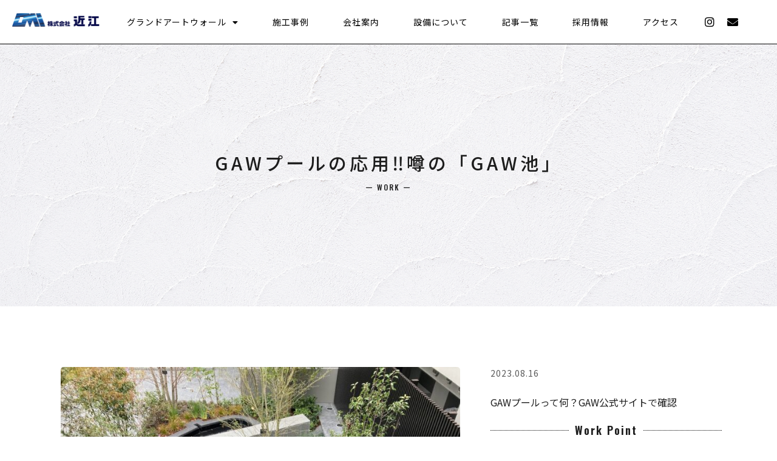

--- FILE ---
content_type: text/html; charset=UTF-8
request_url: https://omi-metal.com/archives/6426
body_size: 21316
content:
<!DOCTYPE html>
<html lang="ja"
	prefix="og: https://ogp.me/ns#" >
<head>
	<meta charset="UTF-8">
		<title>GAWプールの応用‼噂の「GAW池」 – 株式会社近江｜八潮市のグランドアートウォール・金属工事・製作金物 </title>

		<!-- All in One SEO 4.1.5.3 -->
		<meta name="description" content="ー WORK ー GAWプールって何？GAW公式サイトで確認 Work Point 全国グランドアートウォール内でも噂になった 「GAW池」は弊社の施工でございます✨ マンションの中庭、 扉を開けたら池と植 […]" />
		<meta name="robots" content="max-image-preview:large" />
		<link rel="canonical" href="https://omi-metal.com/archives/6426" />
		<meta property="og:locale" content="ja_JP" />
		<meta property="og:site_name" content="株式会社近江｜八潮市のグランドアートウォール・金属工事・製作金物 – 埼玉県八潮市を拠点にグランドアートウォール・リニューアル・大規模改修・鉄道・耐震補強工事と様々な分野で要求のあるステンレス・アルミ・スチール金属の加工プロフェッショナル集団です。" />
		<meta property="og:type" content="article" />
		<meta property="og:title" content="GAWプールの応用‼噂の「GAW池」 – 株式会社近江｜八潮市のグランドアートウォール・金属工事・製作金物 " />
		<meta property="og:description" content="ー WORK ー GAWプールって何？GAW公式サイトで確認 Work Point 全国グランドアートウォール内でも噂になった 「GAW池」は弊社の施工でございます✨ マンションの中庭、 扉を開けたら池と植 […]" />
		<meta property="og:url" content="https://omi-metal.com/archives/6426" />
		<meta property="og:image" content="https://omi-metal.com/wp-content/uploads/2021/09/OUMI-logo-1.png" />
		<meta property="og:image:secure_url" content="https://omi-metal.com/wp-content/uploads/2021/09/OUMI-logo-1.png" />
		<meta property="article:published_time" content="2023-08-16T04:06:49+00:00" />
		<meta property="article:modified_time" content="2024-05-16T04:46:34+00:00" />
		<meta name="twitter:card" content="summary" />
		<meta name="twitter:domain" content="omi-metal.com" />
		<meta name="twitter:title" content="GAWプールの応用‼噂の「GAW池」 – 株式会社近江｜八潮市のグランドアートウォール・金属工事・製作金物 " />
		<meta name="twitter:description" content="ー WORK ー GAWプールって何？GAW公式サイトで確認 Work Point 全国グランドアートウォール内でも噂になった 「GAW池」は弊社の施工でございます✨ マンションの中庭、 扉を開けたら池と植 […]" />
		<meta name="twitter:image" content="https://omi-metal.com/wp-content/uploads/2021/09/OUMI-logo-1.png" />
		<script type="application/ld+json" class="aioseo-schema">
			{"@context":"https:\/\/schema.org","@graph":[{"@type":"WebSite","@id":"https:\/\/omi-metal.com\/#website","url":"https:\/\/omi-metal.com\/","name":"\u682a\u5f0f\u4f1a\u793e\u8fd1\u6c5f\uff5c\u516b\u6f6e\u5e02\u306e\u30b0\u30e9\u30f3\u30c9\u30a2\u30fc\u30c8\u30a6\u30a9\u30fc\u30eb\u30fb\u91d1\u5c5e\u5de5\u4e8b\u30fb\u88fd\u4f5c\u91d1\u7269","description":"\u57fc\u7389\u770c\u516b\u6f6e\u5e02\u3092\u62e0\u70b9\u306b\u30b0\u30e9\u30f3\u30c9\u30a2\u30fc\u30c8\u30a6\u30a9\u30fc\u30eb\u30fb\u30ea\u30cb\u30e5\u30fc\u30a2\u30eb\u30fb\u5927\u898f\u6a21\u6539\u4fee\u30fb\u9244\u9053\u30fb\u8010\u9707\u88dc\u5f37\u5de5\u4e8b\u3068\u69d8\u3005\u306a\u5206\u91ce\u3067\u8981\u6c42\u306e\u3042\u308b\u30b9\u30c6\u30f3\u30ec\u30b9\u30fb\u30a2\u30eb\u30df\u30fb\u30b9\u30c1\u30fc\u30eb\u91d1\u5c5e\u306e\u52a0\u5de5\u30d7\u30ed\u30d5\u30a7\u30c3\u30b7\u30e7\u30ca\u30eb\u96c6\u56e3\u3067\u3059\u3002","inLanguage":"ja","publisher":{"@id":"https:\/\/omi-metal.com\/#organization"}},{"@type":"Organization","@id":"https:\/\/omi-metal.com\/#organization","name":"\u30b9\u30c6\u30f3\u30ec\u30b9\u3001\u30a2\u30eb\u30df\u306e\u91d1\u5c5e\u30fb\u6eb6\u63a5\u52a0\u5de5\u3001\u30b0\u30e9\u30f3\u30c9\u30a2\u30fc\u30c8\u30a6\u30a9\u30fc\u30eb\u65bd\u5de5 \uff5c\u682a\u5f0f\u4f1a\u793e\u8fd1\u6c5f","url":"https:\/\/omi-metal.com\/","logo":{"@type":"ImageObject","@id":"https:\/\/omi-metal.com\/#organizationLogo","url":"https:\/\/omi-metal.com\/wp-content\/uploads\/2021\/08\/OUMI-Favicon.png","width":400,"height":400},"image":{"@id":"https:\/\/omi-metal.com\/#organizationLogo"},"contactPoint":{"@type":"ContactPoint","telephone":"+81489965628","contactType":"Customer Support"}},{"@type":"BreadcrumbList","@id":"https:\/\/omi-metal.com\/archives\/6426#breadcrumblist","itemListElement":[{"@type":"ListItem","@id":"https:\/\/omi-metal.com\/#listItem","position":1,"item":{"@type":"WebPage","@id":"https:\/\/omi-metal.com\/","name":"\u30db\u30fc\u30e0","description":"\u57fc\u7389\u770c\u516b\u6f6e\u5e02\u3092\u62e0\u70b9\u306b\u65b0\u7bc9\u30fb\u30ea\u30cb\u30e5\u30fc\u30a2\u30eb\u30fb\u5927\u898f\u6a21\u6539\u4fee\u30fb\u9244\u9053\u30fb\u8010\u9707\u88dc\u5f37\u5de5\u4e8b\u3068\u69d8\u3005\u306a\u5206\u91ce\u3067\u8981\u6c42\u306e\u3042\u308b\u30b9\u30c6\u30f3\u30ec\u30b9\u30fb\u30a2\u30eb\u30df\u30fb\u30b9\u30c1\u30fc\u30eb\u91d1\u5c5e\u306e\u52a0\u5de5 \u30b0\u30e9\u30f3\u30c9\u30a2\u30fc\u30c8\u30a6\u30a9\u30fc\u30eb\u65bd\u5de5\u306e\u30d7\u30ed\u30d5\u30a7\u30c3\u30b7\u30e7\u30ca\u30eb\u96c6\u56e3\u3067\u3059\u3002 \u7dcf\u5408\u5efa\u8a2d\u4f01\u696d\u69d8\u304b\u3089\u306e\u3054\u7528\u547d\u3092\u9802\u304d\u8a2d\u8a08\u30fb\u88fd\u4f5c\u30fb\u53d6\u308a\u4ed8\u3051(\u65bd\u5de5)\u307e\u3067\u8cac\u4efb\u3042\u308b\u4e00\u8cab\u751f\u7523\u4f53\u5236\u3067\u3001\u5b89\u5168\u30fb\u5b89\u5fc3\u3092\u30d5\u30eb\u30b5\u30dd\u30fc\u30c8\u3057\u3001\u591a\u6570\u306e\u73fe\u5834\u3067\u6d3b\u8e8d\u3057\u3066\u304a\u308a\u307e\u3059\u3002","url":"https:\/\/omi-metal.com\/"}}]},{"@type":"Person","@id":"https:\/\/omi-metal.com\/archives\/author\/oumi840#author","url":"https:\/\/omi-metal.com\/archives\/author\/oumi840","name":"oumi840","image":{"@type":"ImageObject","@id":"https:\/\/omi-metal.com\/archives\/6426#authorImage","url":"https:\/\/secure.gravatar.com\/avatar\/bbae5eac8855e61103a23a3c4a1fe14394e30a1560ae39dc53f3720ad0b7a157?s=96&d=mm&r=g","width":96,"height":96,"caption":"oumi840"}},{"@type":"WebPage","@id":"https:\/\/omi-metal.com\/archives\/6426#webpage","url":"https:\/\/omi-metal.com\/archives\/6426","name":"GAW\u30d7\u30fc\u30eb\u306e\u5fdc\u7528\u203c\u5642\u306e\u300cGAW\u6c60\u300d \u2013 \u682a\u5f0f\u4f1a\u793e\u8fd1\u6c5f\uff5c\u516b\u6f6e\u5e02\u306e\u30b0\u30e9\u30f3\u30c9\u30a2\u30fc\u30c8\u30a6\u30a9\u30fc\u30eb\u30fb\u91d1\u5c5e\u5de5\u4e8b\u30fb\u88fd\u4f5c\u91d1\u7269","description":"\u30fc WORK \u30fc GAW\u30d7\u30fc\u30eb\u3063\u3066\u4f55\uff1fGAW\u516c\u5f0f\u30b5\u30a4\u30c8\u3067\u78ba\u8a8d Work Point \u5168\u56fd\u30b0\u30e9\u30f3\u30c9\u30a2\u30fc\u30c8\u30a6\u30a9\u30fc\u30eb\u5185\u3067\u3082\u5642\u306b\u306a\u3063\u305f \u300cGAW\u6c60\u300d\u306f\u5f0a\u793e\u306e\u65bd\u5de5\u3067\u3054\u3056\u3044\u307e\u3059\u2728 \u30de\u30f3\u30b7\u30e7\u30f3\u306e\u4e2d\u5ead\u3001 \u6249\u3092\u958b\u3051\u305f\u3089\u6c60\u3068\u690d [\u2026]","inLanguage":"ja","isPartOf":{"@id":"https:\/\/omi-metal.com\/#website"},"breadcrumb":{"@id":"https:\/\/omi-metal.com\/archives\/6426#breadcrumblist"},"author":"https:\/\/omi-metal.com\/archives\/author\/oumi840#author","creator":"https:\/\/omi-metal.com\/archives\/author\/oumi840#author","image":{"@type":"ImageObject","@id":"https:\/\/omi-metal.com\/#mainImage","url":"https:\/\/omi-metal.com\/wp-content\/uploads\/2023\/11\/IMG_0386.jpg","width":1288,"height":966},"primaryImageOfPage":{"@id":"https:\/\/omi-metal.com\/archives\/6426#mainImage"},"datePublished":"2023-08-16T04:06:49+09:00","dateModified":"2024-05-16T04:46:34+09:00"},{"@type":"BlogPosting","@id":"https:\/\/omi-metal.com\/archives\/6426#blogposting","name":"GAW\u30d7\u30fc\u30eb\u306e\u5fdc\u7528\u203c\u5642\u306e\u300cGAW\u6c60\u300d \u2013 \u682a\u5f0f\u4f1a\u793e\u8fd1\u6c5f\uff5c\u516b\u6f6e\u5e02\u306e\u30b0\u30e9\u30f3\u30c9\u30a2\u30fc\u30c8\u30a6\u30a9\u30fc\u30eb\u30fb\u91d1\u5c5e\u5de5\u4e8b\u30fb\u88fd\u4f5c\u91d1\u7269","description":"\u30fc WORK \u30fc GAW\u30d7\u30fc\u30eb\u3063\u3066\u4f55\uff1fGAW\u516c\u5f0f\u30b5\u30a4\u30c8\u3067\u78ba\u8a8d Work Point \u5168\u56fd\u30b0\u30e9\u30f3\u30c9\u30a2\u30fc\u30c8\u30a6\u30a9\u30fc\u30eb\u5185\u3067\u3082\u5642\u306b\u306a\u3063\u305f \u300cGAW\u6c60\u300d\u306f\u5f0a\u793e\u306e\u65bd\u5de5\u3067\u3054\u3056\u3044\u307e\u3059\u2728 \u30de\u30f3\u30b7\u30e7\u30f3\u306e\u4e2d\u5ead\u3001 \u6249\u3092\u958b\u3051\u305f\u3089\u6c60\u3068\u690d [\u2026]","inLanguage":"ja","headline":"GAW\u30d7\u30fc\u30eb\u306e\u5fdc\u7528&#x203c;\u5642\u306e\u300cGAW\u6c60\u300d","author":{"@id":"https:\/\/omi-metal.com\/archives\/author\/oumi840#author"},"publisher":{"@id":"https:\/\/omi-metal.com\/#organization"},"datePublished":"2023-08-16T04:06:49+09:00","dateModified":"2024-05-16T04:46:34+09:00","articleSection":"GroundArt Wall","mainEntityOfPage":{"@id":"https:\/\/omi-metal.com\/archives\/6426#webpage"},"isPartOf":{"@id":"https:\/\/omi-metal.com\/archives\/6426#webpage"},"image":{"@type":"ImageObject","@id":"https:\/\/omi-metal.com\/#articleImage","url":"https:\/\/omi-metal.com\/wp-content\/uploads\/2023\/11\/IMG_0386.jpg","width":1288,"height":966}}]}
		</script>
		<!-- All in One SEO -->

<link rel='dns-prefetch' href='//fonts.googleapis.com' />
<link rel="alternate" type="application/rss+xml" title="株式会社近江｜八潮市のグランドアートウォール・金属工事・製作金物 &raquo; フィード" href="https://omi-metal.com/feed" />
<link rel="alternate" type="application/rss+xml" title="株式会社近江｜八潮市のグランドアートウォール・金属工事・製作金物 &raquo; コメントフィード" href="https://omi-metal.com/comments/feed" />
<link rel="alternate" title="oEmbed (JSON)" type="application/json+oembed" href="https://omi-metal.com/wp-json/oembed/1.0/embed?url=https%3A%2F%2Fomi-metal.com%2Farchives%2F6426" />
<link rel="alternate" title="oEmbed (XML)" type="text/xml+oembed" href="https://omi-metal.com/wp-json/oembed/1.0/embed?url=https%3A%2F%2Fomi-metal.com%2Farchives%2F6426&#038;format=xml" />
<style id='wp-img-auto-sizes-contain-inline-css' type='text/css'>
img:is([sizes=auto i],[sizes^="auto," i]){contain-intrinsic-size:3000px 1500px}
/*# sourceURL=wp-img-auto-sizes-contain-inline-css */
</style>
<link rel='stylesheet' id='loftloader-google-font-css' href='https://fonts.googleapis.com/css?family=Oswald%3A100%2C200%2C300%2C400%2C500%2C600%2C700%2C800&#038;ver=2021062601' type='text/css' media='all' />
<link rel='stylesheet' id='loftloader-style-css' href='https://omi-metal.com/wp-content/plugins/loftloader-pro/assets/css/loftloader.min.css?ver=2021062601' type='text/css' media='all' />
<style id='loftloader-style-inline-css' type='text/css'>
#loftloader-wrapper .loader-bg { opacity: 1.00; }#loftloader-wrapper.end-split-h .loader-bg:before, #loftloader-wrapper.end-split-h .loader-bg:after, #loftloader-wrapper.end-split-v .loader-bg:before, #loftloader-wrapper.end-split-v .loader-bg:after, #loftloader-wrapper.end-fade .loader-bg, #loftloader-wrapper.end-up .loader-bg, #loftloader-wrapper.end-down .loader-bg, #loftloader-wrapper.end-left .loader-bg, #loftloader-wrapper.end-right .loader-bg, #loftloader-wrapper.end-shrink-fade .loader-bg:before, .loader-bg .loader-bg-half:before  { background-color: #ffffff; }#loftloader-wrapper .loader-inner #loader, #loftloader-wrapper.loftloader-ducks #loader span { color: #000000 }#loftloader-wrapper.loftloader-crystal #loader span { box-shadow: 0 -15px 0 0 rgba(0, 0, 0, 0.5), 15px -15px 0 0 rgba(0, 0, 0, 0.5), 15px 0 0 0 rgba(0, 0, 0, 0.5), 15px 15px 0 0 rgba(0, 0, 0, 0.5), 0 15px 0 0 rgba(0, 0, 0, 0.5), -15px 15px 0 0 rgba(0, 0, 0, 0.5), -15px 0 0 0 rgba(0, 0, 0, 0.5), -15px -15px 0 0 rgba(0, 0, 0, 0.5); }#loftloader-wrapper.loftloader-crossing #loader span:before { background: #00ffff }#loftloader-wrapper.loftloader-crossing #loader span:after { background: #ff0000 }#loftloader-wrapper.loftloader-rainbow #loader span:before { box-shadow: 0 0 0 10px #ff0000, 0 0 0 20px #ffd700, 0 0 0 30px #00ffff; }#loftloader-wrapper.loftloader-frame #loader { width: 100px; }#loftloader-wrapper.loftloader-frame #loader { height: 100px; }#loftloader-wrapper.loftloader-frame #loader span:after, #loftloader-wrapper.loftloader-frame #loader span:before { width: 2px; }#loftloader-wrapper.loftloader-frame #loader:after, #loftloader-wrapper.loftloader-frame #loader:before { height: 2px; }#loftloader-wrapper.loftloader-imgfading #loader img, #loftloader-wrapper.loftloader-imgloading #loader img, #loftloader-wrapper.loftloader-imgrotating #loader img, #loftloader-wrapper.loftloader-imgbouncing #loader img, #loftloader-wrapper.loftloader-imgstatic #loader img { width: 120px; }#loftloader-wrapper.loftloader-imgfading .loader-inner #loader, #loftloader-wrapper.loftloader-imgloading .loader-inner #loader, #loftloader-wrapper.loftloader-imgrotating .loader-inner #loader, #loftloader-wrapper.loftloader-imgbouncing .loader-inner #loader, #loftloader-wrapper.loftloader-imgstatic .loader-inner #loader { max-width: 100%; }#loftloader-wrapper span.bar { width: 30vw; }#loftloader-wrapper span.bar { height: 10px; }#loftloader-wrapper span.bar, #loftloader-wrapper span.percentage { color: #000000; }#loftloader-wrapper span.percentage, #loftloader-wrapper span.bar span.load-count { font-family: Oswald; }#loftloader-wrapper span.percentage, #loftloader-wrapper span.bar span.load-count { font-weight: 400; }#loftloader-wrapper span.percentage, #loftloader-wrapper span.bar span.load-count { letter-spacing: 0.1em; }body #loftloader-wrapper span.percentage, body #loftloader-wrapper span.bar span.load-count { font-size: 16px; }#loftloader-wrapper .loader-message { font-size: 8px; }#loftloader-wrapper .loader-message { color: #248acc; }#loftloader-wrapper .loader-message { font-family: Lato; }#loftloader-wrapper .loader-message { font-weight: 400; }#loftloader-wrapper .loader-message { letter-spacing: 0.1em; }#loftloader-wrapper .loader-message { line-height: 1.0; }
/*# sourceURL=loftloader-style-inline-css */
</style>
<style id='wp-emoji-styles-inline-css' type='text/css'>

	img.wp-smiley, img.emoji {
		display: inline !important;
		border: none !important;
		box-shadow: none !important;
		height: 1em !important;
		width: 1em !important;
		margin: 0 0.07em !important;
		vertical-align: -0.1em !important;
		background: none !important;
		padding: 0 !important;
	}
/*# sourceURL=wp-emoji-styles-inline-css */
</style>
<link rel='stylesheet' id='wp-block-library-css' href='https://omi-metal.com/wp-includes/css/dist/block-library/style.min.css?ver=6.9' type='text/css' media='all' />
<style id='global-styles-inline-css' type='text/css'>
:root{--wp--preset--aspect-ratio--square: 1;--wp--preset--aspect-ratio--4-3: 4/3;--wp--preset--aspect-ratio--3-4: 3/4;--wp--preset--aspect-ratio--3-2: 3/2;--wp--preset--aspect-ratio--2-3: 2/3;--wp--preset--aspect-ratio--16-9: 16/9;--wp--preset--aspect-ratio--9-16: 9/16;--wp--preset--color--black: #000000;--wp--preset--color--cyan-bluish-gray: #abb8c3;--wp--preset--color--white: #ffffff;--wp--preset--color--pale-pink: #f78da7;--wp--preset--color--vivid-red: #cf2e2e;--wp--preset--color--luminous-vivid-orange: #ff6900;--wp--preset--color--luminous-vivid-amber: #fcb900;--wp--preset--color--light-green-cyan: #7bdcb5;--wp--preset--color--vivid-green-cyan: #00d084;--wp--preset--color--pale-cyan-blue: #8ed1fc;--wp--preset--color--vivid-cyan-blue: #0693e3;--wp--preset--color--vivid-purple: #9b51e0;--wp--preset--gradient--vivid-cyan-blue-to-vivid-purple: linear-gradient(135deg,rgb(6,147,227) 0%,rgb(155,81,224) 100%);--wp--preset--gradient--light-green-cyan-to-vivid-green-cyan: linear-gradient(135deg,rgb(122,220,180) 0%,rgb(0,208,130) 100%);--wp--preset--gradient--luminous-vivid-amber-to-luminous-vivid-orange: linear-gradient(135deg,rgb(252,185,0) 0%,rgb(255,105,0) 100%);--wp--preset--gradient--luminous-vivid-orange-to-vivid-red: linear-gradient(135deg,rgb(255,105,0) 0%,rgb(207,46,46) 100%);--wp--preset--gradient--very-light-gray-to-cyan-bluish-gray: linear-gradient(135deg,rgb(238,238,238) 0%,rgb(169,184,195) 100%);--wp--preset--gradient--cool-to-warm-spectrum: linear-gradient(135deg,rgb(74,234,220) 0%,rgb(151,120,209) 20%,rgb(207,42,186) 40%,rgb(238,44,130) 60%,rgb(251,105,98) 80%,rgb(254,248,76) 100%);--wp--preset--gradient--blush-light-purple: linear-gradient(135deg,rgb(255,206,236) 0%,rgb(152,150,240) 100%);--wp--preset--gradient--blush-bordeaux: linear-gradient(135deg,rgb(254,205,165) 0%,rgb(254,45,45) 50%,rgb(107,0,62) 100%);--wp--preset--gradient--luminous-dusk: linear-gradient(135deg,rgb(255,203,112) 0%,rgb(199,81,192) 50%,rgb(65,88,208) 100%);--wp--preset--gradient--pale-ocean: linear-gradient(135deg,rgb(255,245,203) 0%,rgb(182,227,212) 50%,rgb(51,167,181) 100%);--wp--preset--gradient--electric-grass: linear-gradient(135deg,rgb(202,248,128) 0%,rgb(113,206,126) 100%);--wp--preset--gradient--midnight: linear-gradient(135deg,rgb(2,3,129) 0%,rgb(40,116,252) 100%);--wp--preset--font-size--small: 13px;--wp--preset--font-size--medium: 20px;--wp--preset--font-size--large: 36px;--wp--preset--font-size--x-large: 42px;--wp--preset--spacing--20: 0.44rem;--wp--preset--spacing--30: 0.67rem;--wp--preset--spacing--40: 1rem;--wp--preset--spacing--50: 1.5rem;--wp--preset--spacing--60: 2.25rem;--wp--preset--spacing--70: 3.38rem;--wp--preset--spacing--80: 5.06rem;--wp--preset--shadow--natural: 6px 6px 9px rgba(0, 0, 0, 0.2);--wp--preset--shadow--deep: 12px 12px 50px rgba(0, 0, 0, 0.4);--wp--preset--shadow--sharp: 6px 6px 0px rgba(0, 0, 0, 0.2);--wp--preset--shadow--outlined: 6px 6px 0px -3px rgb(255, 255, 255), 6px 6px rgb(0, 0, 0);--wp--preset--shadow--crisp: 6px 6px 0px rgb(0, 0, 0);}:where(.is-layout-flex){gap: 0.5em;}:where(.is-layout-grid){gap: 0.5em;}body .is-layout-flex{display: flex;}.is-layout-flex{flex-wrap: wrap;align-items: center;}.is-layout-flex > :is(*, div){margin: 0;}body .is-layout-grid{display: grid;}.is-layout-grid > :is(*, div){margin: 0;}:where(.wp-block-columns.is-layout-flex){gap: 2em;}:where(.wp-block-columns.is-layout-grid){gap: 2em;}:where(.wp-block-post-template.is-layout-flex){gap: 1.25em;}:where(.wp-block-post-template.is-layout-grid){gap: 1.25em;}.has-black-color{color: var(--wp--preset--color--black) !important;}.has-cyan-bluish-gray-color{color: var(--wp--preset--color--cyan-bluish-gray) !important;}.has-white-color{color: var(--wp--preset--color--white) !important;}.has-pale-pink-color{color: var(--wp--preset--color--pale-pink) !important;}.has-vivid-red-color{color: var(--wp--preset--color--vivid-red) !important;}.has-luminous-vivid-orange-color{color: var(--wp--preset--color--luminous-vivid-orange) !important;}.has-luminous-vivid-amber-color{color: var(--wp--preset--color--luminous-vivid-amber) !important;}.has-light-green-cyan-color{color: var(--wp--preset--color--light-green-cyan) !important;}.has-vivid-green-cyan-color{color: var(--wp--preset--color--vivid-green-cyan) !important;}.has-pale-cyan-blue-color{color: var(--wp--preset--color--pale-cyan-blue) !important;}.has-vivid-cyan-blue-color{color: var(--wp--preset--color--vivid-cyan-blue) !important;}.has-vivid-purple-color{color: var(--wp--preset--color--vivid-purple) !important;}.has-black-background-color{background-color: var(--wp--preset--color--black) !important;}.has-cyan-bluish-gray-background-color{background-color: var(--wp--preset--color--cyan-bluish-gray) !important;}.has-white-background-color{background-color: var(--wp--preset--color--white) !important;}.has-pale-pink-background-color{background-color: var(--wp--preset--color--pale-pink) !important;}.has-vivid-red-background-color{background-color: var(--wp--preset--color--vivid-red) !important;}.has-luminous-vivid-orange-background-color{background-color: var(--wp--preset--color--luminous-vivid-orange) !important;}.has-luminous-vivid-amber-background-color{background-color: var(--wp--preset--color--luminous-vivid-amber) !important;}.has-light-green-cyan-background-color{background-color: var(--wp--preset--color--light-green-cyan) !important;}.has-vivid-green-cyan-background-color{background-color: var(--wp--preset--color--vivid-green-cyan) !important;}.has-pale-cyan-blue-background-color{background-color: var(--wp--preset--color--pale-cyan-blue) !important;}.has-vivid-cyan-blue-background-color{background-color: var(--wp--preset--color--vivid-cyan-blue) !important;}.has-vivid-purple-background-color{background-color: var(--wp--preset--color--vivid-purple) !important;}.has-black-border-color{border-color: var(--wp--preset--color--black) !important;}.has-cyan-bluish-gray-border-color{border-color: var(--wp--preset--color--cyan-bluish-gray) !important;}.has-white-border-color{border-color: var(--wp--preset--color--white) !important;}.has-pale-pink-border-color{border-color: var(--wp--preset--color--pale-pink) !important;}.has-vivid-red-border-color{border-color: var(--wp--preset--color--vivid-red) !important;}.has-luminous-vivid-orange-border-color{border-color: var(--wp--preset--color--luminous-vivid-orange) !important;}.has-luminous-vivid-amber-border-color{border-color: var(--wp--preset--color--luminous-vivid-amber) !important;}.has-light-green-cyan-border-color{border-color: var(--wp--preset--color--light-green-cyan) !important;}.has-vivid-green-cyan-border-color{border-color: var(--wp--preset--color--vivid-green-cyan) !important;}.has-pale-cyan-blue-border-color{border-color: var(--wp--preset--color--pale-cyan-blue) !important;}.has-vivid-cyan-blue-border-color{border-color: var(--wp--preset--color--vivid-cyan-blue) !important;}.has-vivid-purple-border-color{border-color: var(--wp--preset--color--vivid-purple) !important;}.has-vivid-cyan-blue-to-vivid-purple-gradient-background{background: var(--wp--preset--gradient--vivid-cyan-blue-to-vivid-purple) !important;}.has-light-green-cyan-to-vivid-green-cyan-gradient-background{background: var(--wp--preset--gradient--light-green-cyan-to-vivid-green-cyan) !important;}.has-luminous-vivid-amber-to-luminous-vivid-orange-gradient-background{background: var(--wp--preset--gradient--luminous-vivid-amber-to-luminous-vivid-orange) !important;}.has-luminous-vivid-orange-to-vivid-red-gradient-background{background: var(--wp--preset--gradient--luminous-vivid-orange-to-vivid-red) !important;}.has-very-light-gray-to-cyan-bluish-gray-gradient-background{background: var(--wp--preset--gradient--very-light-gray-to-cyan-bluish-gray) !important;}.has-cool-to-warm-spectrum-gradient-background{background: var(--wp--preset--gradient--cool-to-warm-spectrum) !important;}.has-blush-light-purple-gradient-background{background: var(--wp--preset--gradient--blush-light-purple) !important;}.has-blush-bordeaux-gradient-background{background: var(--wp--preset--gradient--blush-bordeaux) !important;}.has-luminous-dusk-gradient-background{background: var(--wp--preset--gradient--luminous-dusk) !important;}.has-pale-ocean-gradient-background{background: var(--wp--preset--gradient--pale-ocean) !important;}.has-electric-grass-gradient-background{background: var(--wp--preset--gradient--electric-grass) !important;}.has-midnight-gradient-background{background: var(--wp--preset--gradient--midnight) !important;}.has-small-font-size{font-size: var(--wp--preset--font-size--small) !important;}.has-medium-font-size{font-size: var(--wp--preset--font-size--medium) !important;}.has-large-font-size{font-size: var(--wp--preset--font-size--large) !important;}.has-x-large-font-size{font-size: var(--wp--preset--font-size--x-large) !important;}
/*# sourceURL=global-styles-inline-css */
</style>

<style id='classic-theme-styles-inline-css' type='text/css'>
/*! This file is auto-generated */
.wp-block-button__link{color:#fff;background-color:#32373c;border-radius:9999px;box-shadow:none;text-decoration:none;padding:calc(.667em + 2px) calc(1.333em + 2px);font-size:1.125em}.wp-block-file__button{background:#32373c;color:#fff;text-decoration:none}
/*# sourceURL=/wp-includes/css/classic-themes.min.css */
</style>
<link rel='stylesheet' id='contact-form-7-css' href='https://omi-metal.com/wp-content/plugins/contact-form-7/includes/css/styles.css?ver=5.4.2' type='text/css' media='all' />
<link rel='stylesheet' id='hello-elementor-css' href='https://omi-metal.com/wp-content/themes/hello-elementor/style.min.css?ver=2.4.1' type='text/css' media='all' />
<link rel='stylesheet' id='hello-elementor-theme-style-css' href='https://omi-metal.com/wp-content/themes/hello-elementor/theme.min.css?ver=2.4.1' type='text/css' media='all' />
<link rel='stylesheet' id='elementor-frontend-css' href='https://omi-metal.com/wp-content/plugins/elementor/assets/css/frontend.min.css?ver=3.4.3' type='text/css' media='all' />
<style id='elementor-frontend-inline-css' type='text/css'>
@font-face{font-family:eicons;src:url(https://omi-metal.com/wp-content/plugins/elementor/assets/lib/eicons/fonts/eicons.eot?5.10.0);src:url(https://omi-metal.com/wp-content/plugins/elementor/assets/lib/eicons/fonts/eicons.eot?5.10.0#iefix) format("embedded-opentype"),url(https://omi-metal.com/wp-content/plugins/elementor/assets/lib/eicons/fonts/eicons.woff2?5.10.0) format("woff2"),url(https://omi-metal.com/wp-content/plugins/elementor/assets/lib/eicons/fonts/eicons.woff?5.10.0) format("woff"),url(https://omi-metal.com/wp-content/plugins/elementor/assets/lib/eicons/fonts/eicons.ttf?5.10.0) format("truetype"),url(https://omi-metal.com/wp-content/plugins/elementor/assets/lib/eicons/fonts/eicons.svg?5.10.0#eicon) format("svg");font-weight:400;font-style:normal}
@-webkit-keyframes ha_fadeIn{0%{opacity:0}to{opacity:1}}@keyframes ha_fadeIn{0%{opacity:0}to{opacity:1}}.ha_fadeIn{-webkit-animation-name:ha_fadeIn;animation-name:ha_fadeIn}@-webkit-keyframes ha_zoomIn{0%{opacity:0;-webkit-transform:scale3d(.3,.3,.3);transform:scale3d(.3,.3,.3)}50%{opacity:1}}@keyframes ha_zoomIn{0%{opacity:0;-webkit-transform:scale3d(.3,.3,.3);transform:scale3d(.3,.3,.3)}50%{opacity:1}}.ha_zoomIn{-webkit-animation-name:ha_zoomIn;animation-name:ha_zoomIn}@-webkit-keyframes ha_rollIn{0%{opacity:0;-webkit-transform:translate3d(-100%,0,0) rotate3d(0,0,1,-120deg);transform:translate3d(-100%,0,0) rotate3d(0,0,1,-120deg)}to{opacity:1}}@keyframes ha_rollIn{0%{opacity:0;-webkit-transform:translate3d(-100%,0,0) rotate3d(0,0,1,-120deg);transform:translate3d(-100%,0,0) rotate3d(0,0,1,-120deg)}to{opacity:1}}.ha_rollIn{-webkit-animation-name:ha_rollIn;animation-name:ha_rollIn}@-webkit-keyframes ha_bounce{0%,20%,53%,to{-webkit-animation-timing-function:cubic-bezier(.215,.61,.355,1);animation-timing-function:cubic-bezier(.215,.61,.355,1)}40%,43%{-webkit-transform:translate3d(0,-30px,0) scaleY(1.1);transform:translate3d(0,-30px,0) scaleY(1.1);-webkit-animation-timing-function:cubic-bezier(.755,.05,.855,.06);animation-timing-function:cubic-bezier(.755,.05,.855,.06)}70%{-webkit-transform:translate3d(0,-15px,0) scaleY(1.05);transform:translate3d(0,-15px,0) scaleY(1.05);-webkit-animation-timing-function:cubic-bezier(.755,.05,.855,.06);animation-timing-function:cubic-bezier(.755,.05,.855,.06)}80%{-webkit-transition-timing-function:cubic-bezier(.215,.61,.355,1);transition-timing-function:cubic-bezier(.215,.61,.355,1);-webkit-transform:translate3d(0,0,0) scaleY(.95);transform:translate3d(0,0,0) scaleY(.95)}90%{-webkit-transform:translate3d(0,-4px,0) scaleY(1.02);transform:translate3d(0,-4px,0) scaleY(1.02)}}@keyframes ha_bounce{0%,20%,53%,to{-webkit-animation-timing-function:cubic-bezier(.215,.61,.355,1);animation-timing-function:cubic-bezier(.215,.61,.355,1)}40%,43%{-webkit-transform:translate3d(0,-30px,0) scaleY(1.1);transform:translate3d(0,-30px,0) scaleY(1.1);-webkit-animation-timing-function:cubic-bezier(.755,.05,.855,.06);animation-timing-function:cubic-bezier(.755,.05,.855,.06)}70%{-webkit-transform:translate3d(0,-15px,0) scaleY(1.05);transform:translate3d(0,-15px,0) scaleY(1.05);-webkit-animation-timing-function:cubic-bezier(.755,.05,.855,.06);animation-timing-function:cubic-bezier(.755,.05,.855,.06)}80%{-webkit-transition-timing-function:cubic-bezier(.215,.61,.355,1);transition-timing-function:cubic-bezier(.215,.61,.355,1);-webkit-transform:translate3d(0,0,0) scaleY(.95);transform:translate3d(0,0,0) scaleY(.95)}90%{-webkit-transform:translate3d(0,-4px,0) scaleY(1.02);transform:translate3d(0,-4px,0) scaleY(1.02)}}.ha_bounce{-webkit-transform-origin:center bottom;-ms-transform-origin:center bottom;transform-origin:center bottom;-webkit-animation-name:ha_bounce;animation-name:ha_bounce}@-webkit-keyframes ha_bounceIn{0%,20%,40%,60%,80%,to{-webkit-animation-timing-function:cubic-bezier(.215,.61,.355,1);animation-timing-function:cubic-bezier(.215,.61,.355,1)}0%{opacity:0;-webkit-transform:scale3d(.3,.3,.3);transform:scale3d(.3,.3,.3)}20%{-webkit-transform:scale3d(1.1,1.1,1.1);transform:scale3d(1.1,1.1,1.1)}40%{-webkit-transform:scale3d(.9,.9,.9);transform:scale3d(.9,.9,.9)}60%{opacity:1;-webkit-transform:scale3d(1.03,1.03,1.03);transform:scale3d(1.03,1.03,1.03)}80%{-webkit-transform:scale3d(.97,.97,.97);transform:scale3d(.97,.97,.97)}to{opacity:1}}@keyframes ha_bounceIn{0%,20%,40%,60%,80%,to{-webkit-animation-timing-function:cubic-bezier(.215,.61,.355,1);animation-timing-function:cubic-bezier(.215,.61,.355,1)}0%{opacity:0;-webkit-transform:scale3d(.3,.3,.3);transform:scale3d(.3,.3,.3)}20%{-webkit-transform:scale3d(1.1,1.1,1.1);transform:scale3d(1.1,1.1,1.1)}40%{-webkit-transform:scale3d(.9,.9,.9);transform:scale3d(.9,.9,.9)}60%{opacity:1;-webkit-transform:scale3d(1.03,1.03,1.03);transform:scale3d(1.03,1.03,1.03)}80%{-webkit-transform:scale3d(.97,.97,.97);transform:scale3d(.97,.97,.97)}to{opacity:1}}.ha_bounceIn{-webkit-animation-name:ha_bounceIn;animation-name:ha_bounceIn;-webkit-animation-duration:calc(1s*.75);-webkit-animation-duration:calc(var(--animate-duration)*.75);animation-duration:calc(1s*.75);animation-duration:calc(var(--animate-duration)*.75)}@-webkit-keyframes ha_flipInX{0%{opacity:0;-webkit-transform:perspective(400px) rotate3d(1,0,0,90deg);transform:perspective(400px) rotate3d(1,0,0,90deg);-webkit-animation-timing-function:ease-in;animation-timing-function:ease-in}40%{-webkit-transform:perspective(400px) rotate3d(1,0,0,-20deg);transform:perspective(400px) rotate3d(1,0,0,-20deg);-webkit-animation-timing-function:ease-in;animation-timing-function:ease-in}60%{opacity:1;-webkit-transform:perspective(400px) rotate3d(1,0,0,10deg);transform:perspective(400px) rotate3d(1,0,0,10deg)}80%{-webkit-transform:perspective(400px) rotate3d(1,0,0,-5deg);transform:perspective(400px) rotate3d(1,0,0,-5deg)}}@keyframes ha_flipInX{0%{opacity:0;-webkit-transform:perspective(400px) rotate3d(1,0,0,90deg);transform:perspective(400px) rotate3d(1,0,0,90deg);-webkit-animation-timing-function:ease-in;animation-timing-function:ease-in}40%{-webkit-transform:perspective(400px) rotate3d(1,0,0,-20deg);transform:perspective(400px) rotate3d(1,0,0,-20deg);-webkit-animation-timing-function:ease-in;animation-timing-function:ease-in}60%{opacity:1;-webkit-transform:perspective(400px) rotate3d(1,0,0,10deg);transform:perspective(400px) rotate3d(1,0,0,10deg)}80%{-webkit-transform:perspective(400px) rotate3d(1,0,0,-5deg);transform:perspective(400px) rotate3d(1,0,0,-5deg)}}.ha_flipInX,.ha_flipInY{-webkit-animation-name:ha_flipInX;animation-name:ha_flipInX;-webkit-backface-visibility:visible!important;backface-visibility:visible!important}@-webkit-keyframes ha_flipInY{0%{opacity:0;-webkit-transform:perspective(400px) rotate3d(0,1,0,90deg);transform:perspective(400px) rotate3d(0,1,0,90deg);-webkit-animation-timing-function:ease-in;animation-timing-function:ease-in}40%{-webkit-transform:perspective(400px) rotate3d(0,1,0,-20deg);transform:perspective(400px) rotate3d(0,1,0,-20deg);-webkit-animation-timing-function:ease-in;animation-timing-function:ease-in}60%{opacity:1;-webkit-transform:perspective(400px) rotate3d(0,1,0,10deg);transform:perspective(400px) rotate3d(0,1,0,10deg)}80%{-webkit-transform:perspective(400px) rotate3d(0,1,0,-5deg);transform:perspective(400px) rotate3d(0,1,0,-5deg)}}@keyframes ha_flipInY{0%{opacity:0;-webkit-transform:perspective(400px) rotate3d(0,1,0,90deg);transform:perspective(400px) rotate3d(0,1,0,90deg);-webkit-animation-timing-function:ease-in;animation-timing-function:ease-in}40%{-webkit-transform:perspective(400px) rotate3d(0,1,0,-20deg);transform:perspective(400px) rotate3d(0,1,0,-20deg);-webkit-animation-timing-function:ease-in;animation-timing-function:ease-in}60%{opacity:1;-webkit-transform:perspective(400px) rotate3d(0,1,0,10deg);transform:perspective(400px) rotate3d(0,1,0,10deg)}80%{-webkit-transform:perspective(400px) rotate3d(0,1,0,-5deg);transform:perspective(400px) rotate3d(0,1,0,-5deg)}}.ha_flipInY{-webkit-animation-name:ha_flipInY;animation-name:ha_flipInY}@-webkit-keyframes ha_swing{20%{-webkit-transform:rotate3d(0,0,1,15deg);transform:rotate3d(0,0,1,15deg)}40%{-webkit-transform:rotate3d(0,0,1,-10deg);transform:rotate3d(0,0,1,-10deg)}60%{-webkit-transform:rotate3d(0,0,1,5deg);transform:rotate3d(0,0,1,5deg)}80%{-webkit-transform:rotate3d(0,0,1,-5deg);transform:rotate3d(0,0,1,-5deg)}}@keyframes ha_swing{20%{-webkit-transform:rotate3d(0,0,1,15deg);transform:rotate3d(0,0,1,15deg)}40%{-webkit-transform:rotate3d(0,0,1,-10deg);transform:rotate3d(0,0,1,-10deg)}60%{-webkit-transform:rotate3d(0,0,1,5deg);transform:rotate3d(0,0,1,5deg)}80%{-webkit-transform:rotate3d(0,0,1,-5deg);transform:rotate3d(0,0,1,-5deg)}}.ha_swing{-webkit-transform-origin:top center;-ms-transform-origin:top center;transform-origin:top center;-webkit-animation-name:ha_swing;animation-name:ha_swing}@-webkit-keyframes ha_slideInDown{0%{visibility:visible;-webkit-transform:translate3d(0,-100%,0);transform:translate3d(0,-100%,0)}}@keyframes ha_slideInDown{0%{visibility:visible;-webkit-transform:translate3d(0,-100%,0);transform:translate3d(0,-100%,0)}}.ha_slideInDown{-webkit-animation-name:ha_slideInDown;animation-name:ha_slideInDown}@-webkit-keyframes ha_slideInUp{0%{visibility:visible;-webkit-transform:translate3d(0,100%,0);transform:translate3d(0,100%,0)}}@keyframes ha_slideInUp{0%{visibility:visible;-webkit-transform:translate3d(0,100%,0);transform:translate3d(0,100%,0)}}.ha_slideInUp{-webkit-animation-name:ha_slideInUp;animation-name:ha_slideInUp}@-webkit-keyframes ha_slideInLeft{0%{visibility:visible;-webkit-transform:translate3d(-100%,0,0);transform:translate3d(-100%,0,0)}}@keyframes ha_slideInLeft{0%{visibility:visible;-webkit-transform:translate3d(-100%,0,0);transform:translate3d(-100%,0,0)}}.ha_slideInLeft{-webkit-animation-name:ha_slideInLeft;animation-name:ha_slideInLeft}@-webkit-keyframes ha_slideInRight{0%{visibility:visible;-webkit-transform:translate3d(100%,0,0);transform:translate3d(100%,0,0)}}@keyframes ha_slideInRight{0%{visibility:visible;-webkit-transform:translate3d(100%,0,0);transform:translate3d(100%,0,0)}}.ha_slideInRight{-webkit-animation-name:ha_slideInRight;animation-name:ha_slideInRight}.ha-css-transform-yes{-webkit-transition-duration:var(--ha-tfx-transition-duration,.2s);transition-duration:var(--ha-tfx-transition-duration,.2s);-webkit-transition-property:-webkit-transform;transition-property:transform;transition-property:transform,-webkit-transform;-webkit-transform:translate(var(--ha-tfx-translate-x,0),var(--ha-tfx-translate-y,0)) scale(var(--ha-tfx-scale-x,1),var(--ha-tfx-scale-y,1)) skew(var(--ha-tfx-skew-x,0),var(--ha-tfx-skew-y,0)) rotateX(var(--ha-tfx-rotate-x,0)) rotateY(var(--ha-tfx-rotate-y,0)) rotateZ(var(--ha-tfx-rotate-z,0));transform:translate(var(--ha-tfx-translate-x,0),var(--ha-tfx-translate-y,0)) scale(var(--ha-tfx-scale-x,1),var(--ha-tfx-scale-y,1)) skew(var(--ha-tfx-skew-x,0),var(--ha-tfx-skew-y,0)) rotateX(var(--ha-tfx-rotate-x,0)) rotateY(var(--ha-tfx-rotate-y,0)) rotateZ(var(--ha-tfx-rotate-z,0))}.ha-css-transform-yes:hover{-webkit-transform:translate(var(--ha-tfx-translate-x-hover,var(--ha-tfx-translate-x,0)),var(--ha-tfx-translate-y-hover,var(--ha-tfx-translate-y,0))) scale(var(--ha-tfx-scale-x-hover,var(--ha-tfx-scale-x,1)),var(--ha-tfx-scale-y-hover,var(--ha-tfx-scale-y,1))) skew(var(--ha-tfx-skew-x-hover,var(--ha-tfx-skew-x,0)),var(--ha-tfx-skew-y-hover,var(--ha-tfx-skew-y,0))) rotateX(var(--ha-tfx-rotate-x-hover,var(--ha-tfx-rotate-x,0))) rotateY(var(--ha-tfx-rotate-y-hover,var(--ha-tfx-rotate-y,0))) rotateZ(var(--ha-tfx-rotate-z-hover,var(--ha-tfx-rotate-z,0)));transform:translate(var(--ha-tfx-translate-x-hover,var(--ha-tfx-translate-x,0)),var(--ha-tfx-translate-y-hover,var(--ha-tfx-translate-y,0))) scale(var(--ha-tfx-scale-x-hover,var(--ha-tfx-scale-x,1)),var(--ha-tfx-scale-y-hover,var(--ha-tfx-scale-y,1))) skew(var(--ha-tfx-skew-x-hover,var(--ha-tfx-skew-x,0)),var(--ha-tfx-skew-y-hover,var(--ha-tfx-skew-y,0))) rotateX(var(--ha-tfx-rotate-x-hover,var(--ha-tfx-rotate-x,0))) rotateY(var(--ha-tfx-rotate-y-hover,var(--ha-tfx-rotate-y,0))) rotateZ(var(--ha-tfx-rotate-z-hover,var(--ha-tfx-rotate-z,0)))}.happy-addon>.elementor-widget-container{word-wrap:break-word;overflow-wrap:break-word;box-sizing:border-box}.happy-addon>.elementor-widget-container *{box-sizing:border-box}.happy-addon p:empty{display:none}.happy-addon .elementor-inline-editing{min-height:auto!important}.happy-addon-pro img{max-width:100%;height:auto;-o-object-fit:cover;object-fit:cover}.ha-screen-reader-text{position:absolute;overflow:hidden;clip:rect(1px,1px,1px,1px);margin:-1px;padding:0;width:1px;height:1px;border:0;word-wrap:normal!important;-webkit-clip-path:inset(50%);clip-path:inset(50%)}.ha-has-bg-overlay>.elementor-widget-container{position:relative;z-index:1}.ha-has-bg-overlay>.elementor-widget-container:before{position:absolute;top:0;left:0;z-index:-1;width:100%;height:100%;content:""}.ha-popup--is-enabled .ha-js-popup,.ha-popup--is-enabled .ha-js-popup img{cursor:-webkit-zoom-in!important;cursor:zoom-in!important}.mfp-wrap .mfp-arrow,.mfp-wrap .mfp-close{background-color:transparent}.mfp-wrap .mfp-arrow:focus,.mfp-wrap .mfp-close:focus{outline-width:thin}.ha-advanced-tooltip-enable{position:relative;cursor:pointer;--ha-tooltip-arrow-color:#000;--ha-tooltip-arrow-distance:0}.ha-advanced-tooltip-enable .ha-advanced-tooltip-content{position:absolute;z-index:999;display:none;padding:5px 0;width:120px;height:auto;border-radius:6px;background-color:#000;color:#fff;text-align:center;opacity:0}.ha-advanced-tooltip-enable .ha-advanced-tooltip-content::after{position:absolute;border-width:5px;border-style:solid;content:""}.ha-advanced-tooltip-enable .ha-advanced-tooltip-content.no-arrow::after{visibility:hidden}.ha-advanced-tooltip-enable .ha-advanced-tooltip-content.show{display:inline-block;opacity:1}.ha-advanced-tooltip-enable.ha-advanced-tooltip-top .ha-advanced-tooltip-content,body[data-elementor-device-mode=tablet] .ha-advanced-tooltip-enable.ha-advanced-tooltip-tablet-top .ha-advanced-tooltip-content{top:unset;right:0;bottom:calc(101% + var(--ha-tooltip-arrow-distance));left:0;margin:0 auto}.ha-advanced-tooltip-enable.ha-advanced-tooltip-top .ha-advanced-tooltip-content::after,body[data-elementor-device-mode=tablet] .ha-advanced-tooltip-enable.ha-advanced-tooltip-tablet-top .ha-advanced-tooltip-content::after{top:100%;right:unset;bottom:unset;left:50%;border-color:var(--ha-tooltip-arrow-color) transparent transparent;-webkit-transform:translateX(-50%);-ms-transform:translateX(-50%);transform:translateX(-50%)}.ha-advanced-tooltip-enable.ha-advanced-tooltip-bottom .ha-advanced-tooltip-content,body[data-elementor-device-mode=tablet] .ha-advanced-tooltip-enable.ha-advanced-tooltip-tablet-bottom .ha-advanced-tooltip-content{top:calc(101% + var(--ha-tooltip-arrow-distance));right:0;bottom:unset;left:0;margin:0 auto}.ha-advanced-tooltip-enable.ha-advanced-tooltip-bottom .ha-advanced-tooltip-content::after,body[data-elementor-device-mode=tablet] .ha-advanced-tooltip-enable.ha-advanced-tooltip-tablet-bottom .ha-advanced-tooltip-content::after{top:unset;right:unset;bottom:100%;left:50%;border-color:transparent transparent var(--ha-tooltip-arrow-color);-webkit-transform:translateX(-50%);-ms-transform:translateX(-50%);transform:translateX(-50%)}.ha-advanced-tooltip-enable.ha-advanced-tooltip-left .ha-advanced-tooltip-content,body[data-elementor-device-mode=tablet] .ha-advanced-tooltip-enable.ha-advanced-tooltip-tablet-left .ha-advanced-tooltip-content{top:50%;right:calc(101% + var(--ha-tooltip-arrow-distance));bottom:unset;left:unset;-webkit-transform:translateY(-50%);-ms-transform:translateY(-50%);transform:translateY(-50%)}.ha-advanced-tooltip-enable.ha-advanced-tooltip-left .ha-advanced-tooltip-content::after,body[data-elementor-device-mode=tablet] .ha-advanced-tooltip-enable.ha-advanced-tooltip-tablet-left .ha-advanced-tooltip-content::after{top:50%;right:unset;bottom:unset;left:100%;border-color:transparent transparent transparent var(--ha-tooltip-arrow-color);-webkit-transform:translateY(-50%);-ms-transform:translateY(-50%);transform:translateY(-50%)}.ha-advanced-tooltip-enable.ha-advanced-tooltip-right .ha-advanced-tooltip-content,body[data-elementor-device-mode=tablet] .ha-advanced-tooltip-enable.ha-advanced-tooltip-tablet-right .ha-advanced-tooltip-content{top:50%;right:unset;bottom:unset;left:calc(101% + var(--ha-tooltip-arrow-distance));-webkit-transform:translateY(-50%);-ms-transform:translateY(-50%);transform:translateY(-50%)}.ha-advanced-tooltip-enable.ha-advanced-tooltip-right .ha-advanced-tooltip-content::after,body[data-elementor-device-mode=tablet] .ha-advanced-tooltip-enable.ha-advanced-tooltip-tablet-right .ha-advanced-tooltip-content::after{top:50%;right:100%;bottom:unset;left:unset;border-color:transparent var(--ha-tooltip-arrow-color) transparent transparent;-webkit-transform:translateY(-50%);-ms-transform:translateY(-50%);transform:translateY(-50%)}body[data-elementor-device-mode=mobile] .ha-advanced-tooltip-enable.ha-advanced-tooltip-mobile-top .ha-advanced-tooltip-content{top:unset;right:0;bottom:calc(101% + var(--ha-tooltip-arrow-distance));left:0;margin:0 auto}body[data-elementor-device-mode=mobile] .ha-advanced-tooltip-enable.ha-advanced-tooltip-mobile-top .ha-advanced-tooltip-content::after{top:100%;right:unset;bottom:unset;left:50%;border-color:var(--ha-tooltip-arrow-color) transparent transparent;-webkit-transform:translateX(-50%);-ms-transform:translateX(-50%);transform:translateX(-50%)}body[data-elementor-device-mode=mobile] .ha-advanced-tooltip-enable.ha-advanced-tooltip-mobile-bottom .ha-advanced-tooltip-content{top:calc(101% + var(--ha-tooltip-arrow-distance));right:0;bottom:unset;left:0;margin:0 auto}body[data-elementor-device-mode=mobile] .ha-advanced-tooltip-enable.ha-advanced-tooltip-mobile-bottom .ha-advanced-tooltip-content::after{top:unset;right:unset;bottom:100%;left:50%;border-color:transparent transparent var(--ha-tooltip-arrow-color);-webkit-transform:translateX(-50%);-ms-transform:translateX(-50%);transform:translateX(-50%)}body[data-elementor-device-mode=mobile] .ha-advanced-tooltip-enable.ha-advanced-tooltip-mobile-left .ha-advanced-tooltip-content{top:50%;right:calc(101% + var(--ha-tooltip-arrow-distance));bottom:unset;left:unset;-webkit-transform:translateY(-50%);-ms-transform:translateY(-50%);transform:translateY(-50%)}body[data-elementor-device-mode=mobile] .ha-advanced-tooltip-enable.ha-advanced-tooltip-mobile-left .ha-advanced-tooltip-content::after{top:50%;right:unset;bottom:unset;left:100%;border-color:transparent transparent transparent var(--ha-tooltip-arrow-color);-webkit-transform:translateY(-50%);-ms-transform:translateY(-50%);transform:translateY(-50%)}body[data-elementor-device-mode=mobile] .ha-advanced-tooltip-enable.ha-advanced-tooltip-mobile-right .ha-advanced-tooltip-content{top:50%;right:unset;bottom:unset;left:calc(101% + var(--ha-tooltip-arrow-distance));-webkit-transform:translateY(-50%);-ms-transform:translateY(-50%);transform:translateY(-50%)}body[data-elementor-device-mode=mobile] .ha-advanced-tooltip-enable.ha-advanced-tooltip-mobile-right .ha-advanced-tooltip-content::after{top:50%;right:100%;bottom:unset;left:unset;border-color:transparent var(--ha-tooltip-arrow-color) transparent transparent;-webkit-transform:translateY(-50%);-ms-transform:translateY(-50%);transform:translateY(-50%)}.ha-particle-wrapper{position:absolute;top:0;left:0;width:100%;height:100%}.ha-floating-element{position:fixed;z-index:999}.ha-floating-element-align-top-left .ha-floating-element{top:0;left:0}.ha-floating-element-align-top-right .ha-floating-element{top:0;right:0}.ha-floating-element-align-top-center .ha-floating-element{top:0;left:50%;-webkit-transform:translateX(-50%);-ms-transform:translateX(-50%);transform:translateX(-50%)}.ha-floating-element-align-middle-left .ha-floating-element{top:50%;left:0;-webkit-transform:translateY(-50%);-ms-transform:translateY(-50%);transform:translateY(-50%)}.ha-floating-element-align-middle-right .ha-floating-element{top:50%;right:0;-webkit-transform:translateY(-50%);-ms-transform:translateY(-50%);transform:translateY(-50%)}.ha-floating-element-align-bottom-left .ha-floating-element{bottom:0;left:0}.ha-floating-element-align-bottom-right .ha-floating-element{right:0;bottom:0}.ha-floating-element-align-bottom-center .ha-floating-element{bottom:0;left:50%;-webkit-transform:translateX(-50%);-ms-transform:translateX(-50%);transform:translateX(-50%)}.ha-editor-placeholder{padding:20px;border:5px double #f1f1f1;background:#f8f8f8;text-align:center}.ha-editor-placeholder-title{margin-top:0;margin-bottom:8px;font-weight:700;font-size:16px}.ha-editor-placeholder-content{margin:0;font-size:12px}.ha-p-relative{position:relative}.ha-p-absolute{position:absolute}.ha-p-fixed{position:fixed}.ha-w-1{width:1%}.ha-h-1{height:1%}.ha-w-2{width:2%}.ha-h-2{height:2%}.ha-w-3{width:3%}.ha-h-3{height:3%}.ha-w-4{width:4%}.ha-h-4{height:4%}.ha-w-5{width:5%}.ha-h-5{height:5%}.ha-w-6{width:6%}.ha-h-6{height:6%}.ha-w-7{width:7%}.ha-h-7{height:7%}.ha-w-8{width:8%}.ha-h-8{height:8%}.ha-w-9{width:9%}.ha-h-9{height:9%}.ha-w-10{width:10%}.ha-h-10{height:10%}.ha-w-11{width:11%}.ha-h-11{height:11%}.ha-w-12{width:12%}.ha-h-12{height:12%}.ha-w-13{width:13%}.ha-h-13{height:13%}.ha-w-14{width:14%}.ha-h-14{height:14%}.ha-w-15{width:15%}.ha-h-15{height:15%}.ha-w-16{width:16%}.ha-h-16{height:16%}.ha-w-17{width:17%}.ha-h-17{height:17%}.ha-w-18{width:18%}.ha-h-18{height:18%}.ha-w-19{width:19%}.ha-h-19{height:19%}.ha-w-20{width:20%}.ha-h-20{height:20%}.ha-w-21{width:21%}.ha-h-21{height:21%}.ha-w-22{width:22%}.ha-h-22{height:22%}.ha-w-23{width:23%}.ha-h-23{height:23%}.ha-w-24{width:24%}.ha-h-24{height:24%}.ha-w-25{width:25%}.ha-h-25{height:25%}.ha-w-26{width:26%}.ha-h-26{height:26%}.ha-w-27{width:27%}.ha-h-27{height:27%}.ha-w-28{width:28%}.ha-h-28{height:28%}.ha-w-29{width:29%}.ha-h-29{height:29%}.ha-w-30{width:30%}.ha-h-30{height:30%}.ha-w-31{width:31%}.ha-h-31{height:31%}.ha-w-32{width:32%}.ha-h-32{height:32%}.ha-w-33{width:33%}.ha-h-33{height:33%}.ha-w-34{width:34%}.ha-h-34{height:34%}.ha-w-35{width:35%}.ha-h-35{height:35%}.ha-w-36{width:36%}.ha-h-36{height:36%}.ha-w-37{width:37%}.ha-h-37{height:37%}.ha-w-38{width:38%}.ha-h-38{height:38%}.ha-w-39{width:39%}.ha-h-39{height:39%}.ha-w-40{width:40%}.ha-h-40{height:40%}.ha-w-41{width:41%}.ha-h-41{height:41%}.ha-w-42{width:42%}.ha-h-42{height:42%}.ha-w-43{width:43%}.ha-h-43{height:43%}.ha-w-44{width:44%}.ha-h-44{height:44%}.ha-w-45{width:45%}.ha-h-45{height:45%}.ha-w-46{width:46%}.ha-h-46{height:46%}.ha-w-47{width:47%}.ha-h-47{height:47%}.ha-w-48{width:48%}.ha-h-48{height:48%}.ha-w-49{width:49%}.ha-h-49{height:49%}.ha-w-50{width:50%}.ha-h-50{height:50%}.ha-w-51{width:51%}.ha-h-51{height:51%}.ha-w-52{width:52%}.ha-h-52{height:52%}.ha-w-53{width:53%}.ha-h-53{height:53%}.ha-w-54{width:54%}.ha-h-54{height:54%}.ha-w-55{width:55%}.ha-h-55{height:55%}.ha-w-56{width:56%}.ha-h-56{height:56%}.ha-w-57{width:57%}.ha-h-57{height:57%}.ha-w-58{width:58%}.ha-h-58{height:58%}.ha-w-59{width:59%}.ha-h-59{height:59%}.ha-w-60{width:60%}.ha-h-60{height:60%}.ha-w-61{width:61%}.ha-h-61{height:61%}.ha-w-62{width:62%}.ha-h-62{height:62%}.ha-w-63{width:63%}.ha-h-63{height:63%}.ha-w-64{width:64%}.ha-h-64{height:64%}.ha-w-65{width:65%}.ha-h-65{height:65%}.ha-w-66{width:66%}.ha-h-66{height:66%}.ha-w-67{width:67%}.ha-h-67{height:67%}.ha-w-68{width:68%}.ha-h-68{height:68%}.ha-w-69{width:69%}.ha-h-69{height:69%}.ha-w-70{width:70%}.ha-h-70{height:70%}.ha-w-71{width:71%}.ha-h-71{height:71%}.ha-w-72{width:72%}.ha-h-72{height:72%}.ha-w-73{width:73%}.ha-h-73{height:73%}.ha-w-74{width:74%}.ha-h-74{height:74%}.ha-w-75{width:75%}.ha-h-75{height:75%}.ha-w-76{width:76%}.ha-h-76{height:76%}.ha-w-77{width:77%}.ha-h-77{height:77%}.ha-w-78{width:78%}.ha-h-78{height:78%}.ha-w-79{width:79%}.ha-h-79{height:79%}.ha-w-80{width:80%}.ha-h-80{height:80%}.ha-w-81{width:81%}.ha-h-81{height:81%}.ha-w-82{width:82%}.ha-h-82{height:82%}.ha-w-83{width:83%}.ha-h-83{height:83%}.ha-w-84{width:84%}.ha-h-84{height:84%}.ha-w-85{width:85%}.ha-h-85{height:85%}.ha-w-86{width:86%}.ha-h-86{height:86%}.ha-w-87{width:87%}.ha-h-87{height:87%}.ha-w-88{width:88%}.ha-h-88{height:88%}.ha-w-89{width:89%}.ha-h-89{height:89%}.ha-w-90{width:90%}.ha-h-90{height:90%}.ha-w-91{width:91%}.ha-h-91{height:91%}.ha-w-92{width:92%}.ha-h-92{height:92%}.ha-w-93{width:93%}.ha-h-93{height:93%}.ha-w-94{width:94%}.ha-h-94{height:94%}.ha-w-95{width:95%}.ha-h-95{height:95%}.ha-w-96{width:96%}.ha-h-96{height:96%}.ha-w-97{width:97%}.ha-h-97{height:97%}.ha-w-98{width:98%}.ha-h-98{height:98%}.ha-w-99{width:99%}.ha-h-99{height:99%}.ha-w-100{width:100%}.ha-h-100{height:100%}.ha-flex{display:-webkit-box!important;display:-webkit-flex!important;display:-ms-flexbox!important;display:flex!important}.ha-flex-inline{display:-webkit-inline-box!important;display:-webkit-inline-flex!important;display:-ms-inline-flexbox!important;display:inline-flex!important}.ha-flex-x-start{-webkit-box-pack:start;-ms-flex-pack:start;-webkit-justify-content:flex-start;justify-content:flex-start}.ha-flex-x-end{-webkit-box-pack:end;-ms-flex-pack:end;-webkit-justify-content:flex-end;justify-content:flex-end}.ha-flex-x-between{-webkit-box-pack:justify;-ms-flex-pack:justify;-webkit-justify-content:space-between;justify-content:space-between}.ha-flex-x-around{-ms-flex-pack:distribute;-webkit-justify-content:space-around;justify-content:space-around}.ha-flex-x-even{-webkit-box-pack:space-evenly;-ms-flex-pack:space-evenly;-webkit-justify-content:space-evenly;justify-content:space-evenly}.ha-flex-x-center{-webkit-box-pack:center;-ms-flex-pack:center;-webkit-justify-content:center;justify-content:center}.ha-flex-y-top{-webkit-box-align:start;-webkit-align-items:flex-start;align-items:flex-start;-ms-flex-align:start}.ha-flex-y-center{-webkit-box-align:center;-webkit-align-items:center;align-items:center;-ms-flex-align:center}.ha-flex-y-bottom{-webkit-box-align:end;-webkit-align-items:flex-end;align-items:flex-end;-ms-flex-align:end}
/*# sourceURL=elementor-frontend-inline-css */
</style>
<link rel='stylesheet' id='elementor-post-6-css' href='https://omi-metal.com/wp-content/uploads/elementor/css/post-6.css?ver=1630353278' type='text/css' media='all' />
<link rel='stylesheet' id='elementor-icons-css' href='https://omi-metal.com/wp-content/plugins/elementor/assets/lib/eicons/css/elementor-icons.min.css?ver=5.12.0' type='text/css' media='all' />
<link rel='stylesheet' id='elementor-pro-css' href='https://omi-metal.com/wp-content/plugins/elementor-pro/assets/css/frontend.min.css?ver=3.3.8' type='text/css' media='all' />
<link rel='stylesheet' id='font-awesome-5-all-css' href='https://omi-metal.com/wp-content/plugins/elementor/assets/lib/font-awesome/css/all.min.css?ver=3.4.3' type='text/css' media='all' />
<link rel='stylesheet' id='font-awesome-4-shim-css' href='https://omi-metal.com/wp-content/plugins/elementor/assets/lib/font-awesome/css/v4-shims.min.css?ver=3.4.3' type='text/css' media='all' />
<link rel='stylesheet' id='elementor-global-css' href='https://omi-metal.com/wp-content/uploads/elementor/css/global.css?ver=1630353279' type='text/css' media='all' />
<link rel='stylesheet' id='elementor-post-6426-css' href='https://omi-metal.com/wp-content/uploads/elementor/css/post-6426.css?ver=1715903933' type='text/css' media='all' />
<link rel='stylesheet' id='happy-icons-css' href='https://omi-metal.com/wp-content/plugins/happy-elementor-addons/assets/fonts/style.min.css?ver=3.1.0' type='text/css' media='all' />
<link rel='stylesheet' id='font-awesome-css' href='https://omi-metal.com/wp-content/plugins/elementor/assets/lib/font-awesome/css/font-awesome.min.css?ver=4.7.0' type='text/css' media='all' />
<link rel='stylesheet' id='happy-elementor-addons-6426-css' href='https://omi-metal.com/wp-content/uploads/happyaddons/css/ha-6426.css?ver=3.1.0.1715867194' type='text/css' media='all' />
<link rel='stylesheet' id='google-fonts-1-css' href='https://fonts.googleapis.com/css?family=Noto+Sans+JP%3A100%2C100italic%2C200%2C200italic%2C300%2C300italic%2C400%2C400italic%2C500%2C500italic%2C600%2C600italic%2C700%2C700italic%2C800%2C800italic%2C900%2C900italic%7COswald%3A100%2C100italic%2C200%2C200italic%2C300%2C300italic%2C400%2C400italic%2C500%2C500italic%2C600%2C600italic%2C700%2C700italic%2C800%2C800italic%2C900%2C900italic&#038;display=auto&#038;ver=6.9' type='text/css' media='all' />
<link rel='stylesheet' id='elementor-icons-shared-0-css' href='https://omi-metal.com/wp-content/plugins/elementor/assets/lib/font-awesome/css/fontawesome.min.css?ver=5.15.3' type='text/css' media='all' />
<link rel='stylesheet' id='elementor-icons-fa-solid-css' href='https://omi-metal.com/wp-content/plugins/elementor/assets/lib/font-awesome/css/solid.min.css?ver=5.15.3' type='text/css' media='all' />
<script type="text/javascript" src="https://omi-metal.com/wp-includes/js/jquery/jquery.min.js?ver=3.7.1" id="jquery-core-js"></script>
<script type="text/javascript" src="https://omi-metal.com/wp-includes/js/jquery/jquery-migrate.min.js?ver=3.4.1" id="jquery-migrate-js"></script>
<script type="text/javascript" src="https://omi-metal.com/wp-content/plugins/elementor/assets/lib/font-awesome/js/v4-shims.min.js?ver=3.4.3" id="font-awesome-4-shim-js"></script>
<link rel="https://api.w.org/" href="https://omi-metal.com/wp-json/" /><link rel="alternate" title="JSON" type="application/json" href="https://omi-metal.com/wp-json/wp/v2/posts/6426" /><link rel="EditURI" type="application/rsd+xml" title="RSD" href="https://omi-metal.com/xmlrpc.php?rsd" />
<meta name="generator" content="WordPress 6.9" />
<link rel='shortlink' href='https://omi-metal.com/?p=6426' />
<!-- start Simple Custom CSS and JS -->
<script type="text/javascript">
window.ontouchstart = function() {};
window.addEventListener('touchstart', function() {}, true);
window.addEventListener('touchstart', function() {}, false);

document.ontouchstart = function() {};
document.addEventListener('touchstart', function() {}, true);
document.addEventListener('touchstart', function() {}, false);

document.body.ontouchstart = function() {};
document.body.addEventListener('touchstart', function() {}, true);
document.body.addEventListener('touchstart', function() {}, false);</script>
<!-- end Simple Custom CSS and JS -->
<meta name="format-detection" content="telephone=no"><link rel="apple-touch-icon" sizes="180x180" href="/wp-content/uploads/fbrfg/apple-touch-icon.png">
<link rel="icon" type="image/png" sizes="32x32" href="/wp-content/uploads/fbrfg/favicon-32x32.png">
<link rel="icon" type="image/png" sizes="16x16" href="/wp-content/uploads/fbrfg/favicon-16x16.png">
<link rel="manifest" href="/wp-content/uploads/fbrfg/site.webmanifest">
<link rel="mask-icon" href="/wp-content/uploads/fbrfg/safari-pinned-tab.svg" color="#5bbad5">
<link rel="shortcut icon" href="/wp-content/uploads/fbrfg/favicon.ico">
<meta name="msapplication-TileColor" content="#da532c">
<meta name="msapplication-config" content="/wp-content/uploads/fbrfg/browserconfig.xml">
<meta name="theme-color" content="#ffffff"><noscript><style>.lazyload[data-src]{display:none !important;}</style></noscript><style>.lazyload{background-image:none !important;}.lazyload:before{background-image:none !important;}</style>            <noscript><style>#loftloader-wrapper { display: none !important; }</style></noscript>
            <style> html.loftloader-pro-hide #loftloader-wrapper, html.loftloader-pro-spt-hide #loftloader-wrapper { display: none !important; } </style>                <style id="loftloader-pro-disable-scrolling"> body.loftloader-disable-scrolling { overflow: hidden !important; max-height: 100vh !important; height: 100%; position: fixed !important; width: 100%; } </style>
                <style id="loftloader-pro-always-show-scrollbar"> html { overflow-y: scroll !important; } </style><script type="text/javascript">
var loftloaderProProgressInit = 0.6, init = 0, percentageStyles = '', LoftLoaderProGlobalSessionStorage = {
    getItem: function( name ) {
        try {
            return sessionStorage.getItem( name );
        } catch( msg ) {
            return false;
        }
    }
};
function loftloaderProInsertStyle( styleID, styleContent ) {
    var style = document.createElement( 'style' );
    style.id = styleID;
    style.innerText = styleContent
    document.head.appendChild( style );
}
if ( LoftLoaderProGlobalSessionStorage.getItem( 'loftloader-pro-smooth-transition' ) && ( 'on' === LoftLoaderProGlobalSessionStorage.getItem( 'loftloader-pro-smooth-transition' ) ) ) {
    var onceStyles = '', initPercentage = loftloaderProProgressInit * 100;
    init = loftloaderProProgressInit;                 loftloaderProInsertStyle( 'loftloader_pro_once_imgloading', '#loftloader-wrapper.loftloader-imgloading.imgloading-vertical #loader .imgloading-container { height: ' + initPercentage + '%; }' ); }
percentageStyles = '#loftloader-wrapper span.percentage:after, #loftloader-wrapper .load-count:after { content: "' + ( init * 100 ) + '%"; }';
percentageStyles += ' #loftloader-wrapper .load-count { width: ' + ( init * 100 ) + '%; }';
loftloaderProInsertStyle( 'loftloader-pro-progress-bar-style', '#loftloader-wrapper span.bar span.load { transform: scaleX(' + init + '); }' );
loftloaderProInsertStyle( 'loftloader-pro-progress-percentage-style', percentageStyles );
</script>
	<meta name="viewport" content="width=device-width, initial-scale=1.0, viewport-fit=cover" /><link rel='stylesheet' id='elementor-post-4684-css' href='https://omi-metal.com/wp-content/uploads/elementor/css/post-4684.css?ver=1636380544' type='text/css' media='all' />
<link rel='stylesheet' id='elementor-icons-fa-regular-css' href='https://omi-metal.com/wp-content/plugins/elementor/assets/lib/font-awesome/css/regular.min.css?ver=5.15.3' type='text/css' media='all' />
<link rel='stylesheet' id='elementor-post-2343-css' href='https://omi-metal.com/wp-content/uploads/elementor/css/post-2343.css?ver=1636380643' type='text/css' media='all' />
<link rel='stylesheet' id='elementor-post-2346-css' href='https://omi-metal.com/wp-content/uploads/elementor/css/post-2346.css?ver=1630934350' type='text/css' media='all' />
<link rel='stylesheet' id='e-animations-css' href='https://omi-metal.com/wp-content/plugins/elementor/assets/lib/animations/animations.min.css?ver=3.4.3' type='text/css' media='all' />
<link rel='stylesheet' id='elementor-icons-fa-brands-css' href='https://omi-metal.com/wp-content/plugins/elementor/assets/lib/font-awesome/css/brands.min.css?ver=5.15.3' type='text/css' media='all' />
</head>
<body class="wp-singular post-template post-template-elementor_canvas single single-post postid-6426 single-format-standard wp-custom-logo wp-theme-hello-elementor loftloader-pro-enabled loftloader-disable-scrolling elementor-default elementor-template-canvas elementor-kit-6 elementor-page elementor-page-6426">
<script>var ewww_webp_supported=false;</script><div id="loftloader-wrapper" class="end-fade loftloader-imgloading loftloader-progress loftloader-once imgloading-vertical"><div class="loader-bg"></div><div class="loader-inner"><div id="loader"><div class="imgloading-container"><span style="background-image: url(https://omi-metal.com/wp-content/uploads/2021/09/OUMI-Loading-1.png);" data-no-lazy="1" class="skip-lazy"></span></div><img width="120" height="52" data-no-lazy="1" class="skip-lazy" alt="loader image" src="https://omi-metal.com/wp-content/uploads/2021/09/OUMI-Loading-1.png"></div><span class="percentage front"></span></div><div class="loader-close-button" style="display: none;"><span class="screen-reader-text">Close</span></div></div>
			<div data-elementor-type="wp-post" data-elementor-id="6426" class="elementor elementor-6426" data-elementor-settings="[]">
							<div class="elementor-section-wrap">
							<section class="elementor-section elementor-top-section elementor-element elementor-element-24b8fa46 elementor-section-full_width elementor-section-height-default elementor-section-height-default" data-id="24b8fa46" data-element_type="section" data-settings="{&quot;_ha_eqh_enable&quot;:false}">
						<div class="elementor-container elementor-column-gap-no">
					<div class="elementor-column elementor-col-100 elementor-top-column elementor-element elementor-element-7908bc51" data-id="7908bc51" data-element_type="column">
			<div class="elementor-widget-wrap elementor-element-populated">
								<div class="elementor-element elementor-element-6e3db958 elementor-widget elementor-widget-shortcode" data-id="6e3db958" data-element_type="widget" data-widget_type="shortcode.default">
				<div class="elementor-widget-container">
					<div class="elementor-shortcode">		<div data-elementor-type="section" data-elementor-id="4684" class="elementor elementor-4684" data-elementor-settings="[]">
		<div class="elementor-section-wrap">
					<section class="elementor-section elementor-top-section elementor-element elementor-element-5de443ae elementor-section-full_width elementor-section-height-min-height elementor-section-items-stretch elementor-section-height-default" data-id="5de443ae" data-element_type="section" id="stickyheaders" data-settings="{&quot;background_background&quot;:&quot;classic&quot;,&quot;sticky&quot;:&quot;top&quot;,&quot;_ha_eqh_enable&quot;:false,&quot;sticky_on&quot;:[&quot;desktop&quot;,&quot;tablet&quot;,&quot;mobile&quot;],&quot;sticky_offset&quot;:0,&quot;sticky_effects_offset&quot;:0}">
						<div class="elementor-container elementor-column-gap-default">
					<div class="elementor-column elementor-col-25 elementor-top-column elementor-element elementor-element-6b1d1ca" data-id="6b1d1ca" data-element_type="column">
			<div class="elementor-widget-wrap elementor-element-populated">
								<div class="elementor-element elementor-element-248f9e4d elementor-widget elementor-widget-theme-site-logo elementor-widget-image" data-id="248f9e4d" data-element_type="widget" data-widget_type="theme-site-logo.default">
				<div class="elementor-widget-container">
																<a href="https://omi-metal.com">
							<img fetchpriority="high" decoding="async" width="500" height="100" src="[data-uri]" class="attachment-full size-full lazyload" alt=""   data-src="https://omi-metal.com/wp-content/uploads/2021/09/OUMI-logo-1.png" loading="lazy" data-srcset="https://omi-metal.com/wp-content/uploads/2021/09/OUMI-logo-1.png 500w, https://omi-metal.com/wp-content/uploads/2021/09/OUMI-logo-1-300x60.png 300w" data-sizes="auto" /><noscript><img fetchpriority="high" decoding="async" width="500" height="100" src="https://omi-metal.com/wp-content/uploads/2021/09/OUMI-logo-1.png" class="attachment-full size-full" alt="" srcset="https://omi-metal.com/wp-content/uploads/2021/09/OUMI-logo-1.png 500w, https://omi-metal.com/wp-content/uploads/2021/09/OUMI-logo-1-300x60.png 300w" sizes="(max-width: 500px) 100vw, 500px" data-eio="l" /></noscript>								</a>
															</div>
				</div>
					</div>
		</div>
				<div class="elementor-column elementor-col-50 elementor-top-column elementor-element elementor-element-7dba6c6d" data-id="7dba6c6d" data-element_type="column">
			<div class="elementor-widget-wrap elementor-element-populated">
								<div class="elementor-element elementor-element-67b5c834 elementor-nav-menu__align-right elementor-nav-menu--stretch elementor-nav-menu__text-align-center elementor-nav-menu--dropdown-tablet elementor-nav-menu--toggle elementor-nav-menu--burger elementor-widget elementor-widget-nav-menu" data-id="67b5c834" data-element_type="widget" data-settings="{&quot;full_width&quot;:&quot;stretch&quot;,&quot;layout&quot;:&quot;horizontal&quot;,&quot;submenu_icon&quot;:{&quot;value&quot;:&quot;&lt;i class=\&quot;fas fa-caret-down\&quot;&gt;&lt;\/i&gt;&quot;,&quot;library&quot;:&quot;fa-solid&quot;},&quot;toggle&quot;:&quot;burger&quot;}" data-widget_type="nav-menu.default">
				<div class="elementor-widget-container">
						<nav migration_allowed="1" migrated="0" role="navigation" class="elementor-nav-menu--main elementor-nav-menu__container elementor-nav-menu--layout-horizontal e--pointer-underline e--animation-fade"><ul id="menu-1-67b5c834" class="elementor-nav-menu"><li class="menu-item menu-item-type-post_type menu-item-object-page menu-item-has-children menu-item-3503"><a href="https://omi-metal.com/gaw" class="elementor-item">グランドアートウォール</a>
<ul class="sub-menu elementor-nav-menu--dropdown">
	<li class="menu-item menu-item-type-post_type menu-item-object-page menu-item-4390"><a href="https://omi-metal.com/gaw-all-construction" class="elementor-sub-item">GAW施工事例一覧</a></li>
</ul>
</li>
<li class="menu-item menu-item-type-post_type menu-item-object-page menu-item-5248"><a href="https://omi-metal.com/construction-example" class="elementor-item">施工事例</a></li>
<li class="menu-item menu-item-type-post_type menu-item-object-page menu-item-3502"><a href="https://omi-metal.com/company" class="elementor-item">会社案内</a></li>
<li class="menu-item menu-item-type-post_type menu-item-object-page menu-item-3501"><a href="https://omi-metal.com/facilities" class="elementor-item">設備について</a></li>
<li class="menu-item menu-item-type-post_type menu-item-object-page menu-item-3567"><a href="https://omi-metal.com/all-article" class="elementor-item">記事一覧</a></li>
<li class="menu-item menu-item-type-post_type menu-item-object-page menu-item-3500"><a href="https://omi-metal.com/job-openings" class="elementor-item">採用情報</a></li>
<li class="menu-item menu-item-type-post_type menu-item-object-page menu-item-4966"><a href="https://omi-metal.com/access" class="elementor-item">アクセス</a></li>
</ul></nav>
					<div class="elementor-menu-toggle" role="button" tabindex="0" aria-label="Menu Toggle" aria-expanded="false">
			<i class="eicon-menu-bar" aria-hidden="true" role="presentation"></i>
			<span class="elementor-screen-only">メニュー</span>
		</div>
			<nav class="elementor-nav-menu--dropdown elementor-nav-menu__container" role="navigation" aria-hidden="true"><ul id="menu-2-67b5c834" class="elementor-nav-menu"><li class="menu-item menu-item-type-post_type menu-item-object-page menu-item-has-children menu-item-3503"><a href="https://omi-metal.com/gaw" class="elementor-item" tabindex="-1">グランドアートウォール</a>
<ul class="sub-menu elementor-nav-menu--dropdown">
	<li class="menu-item menu-item-type-post_type menu-item-object-page menu-item-4390"><a href="https://omi-metal.com/gaw-all-construction" class="elementor-sub-item" tabindex="-1">GAW施工事例一覧</a></li>
</ul>
</li>
<li class="menu-item menu-item-type-post_type menu-item-object-page menu-item-5248"><a href="https://omi-metal.com/construction-example" class="elementor-item" tabindex="-1">施工事例</a></li>
<li class="menu-item menu-item-type-post_type menu-item-object-page menu-item-3502"><a href="https://omi-metal.com/company" class="elementor-item" tabindex="-1">会社案内</a></li>
<li class="menu-item menu-item-type-post_type menu-item-object-page menu-item-3501"><a href="https://omi-metal.com/facilities" class="elementor-item" tabindex="-1">設備について</a></li>
<li class="menu-item menu-item-type-post_type menu-item-object-page menu-item-3567"><a href="https://omi-metal.com/all-article" class="elementor-item" tabindex="-1">記事一覧</a></li>
<li class="menu-item menu-item-type-post_type menu-item-object-page menu-item-3500"><a href="https://omi-metal.com/job-openings" class="elementor-item" tabindex="-1">採用情報</a></li>
<li class="menu-item menu-item-type-post_type menu-item-object-page menu-item-4966"><a href="https://omi-metal.com/access" class="elementor-item" tabindex="-1">アクセス</a></li>
</ul></nav>
				</div>
				</div>
					</div>
		</div>
				<div class="elementor-column elementor-col-25 elementor-top-column elementor-element elementor-element-213794a8 elementor-hidden-mobile elementor-hidden-tablet" data-id="213794a8" data-element_type="column">
			<div class="elementor-widget-wrap elementor-element-populated">
								<div class="elementor-element elementor-element-fbc4f04 elementor-shape-square e-grid-align-right elementor-grid-0 elementor-widget elementor-widget-social-icons" data-id="fbc4f04" data-element_type="widget" data-widget_type="social-icons.default">
				<div class="elementor-widget-container">
					<div class="elementor-social-icons-wrapper elementor-grid">
							<span class="elementor-grid-item">
					<a class="elementor-icon elementor-social-icon elementor-social-icon-instagram elementor-animation-pop elementor-repeater-item-fac13cb" href="https://www.instagram.com/groundartwall_saitama/">
						<span class="elementor-screen-only">Instagram</span>
						<i class="fab fa-instagram"></i>					</a>
				</span>
							<span class="elementor-grid-item">
					<a class="elementor-icon elementor-social-icon elementor-social-icon-envelope elementor-animation-pop elementor-repeater-item-2b24867" href="https://omi-metal.com/%E3%81%8A%E5%95%8F%E3%81%84%E5%90%88%E3%82%8F%E3%81%9B">
						<span class="elementor-screen-only">Envelope</span>
						<i class="fas fa-envelope"></i>					</a>
				</span>
					</div>
				</div>
				</div>
					</div>
		</div>
							</div>
		</section>
				</div>
		</div>
		</div>
				</div>
				</div>
					</div>
		</div>
							</div>
		</section>
				<section class="elementor-section elementor-top-section elementor-element elementor-element-2391edd5 elementor-section-full_width elementor-section-content-middle elementor-section-height-default elementor-section-height-default" data-id="2391edd5" data-element_type="section" data-settings="{&quot;background_background&quot;:&quot;classic&quot;,&quot;_ha_eqh_enable&quot;:false}">
							<div class="elementor-background-overlay"></div>
							<div class="elementor-container elementor-column-gap-no">
					<div class="elementor-column elementor-col-100 elementor-top-column elementor-element elementor-element-ffb2e93" data-id="ffb2e93" data-element_type="column">
			<div class="elementor-widget-wrap elementor-element-populated">
								<div class="elementor-element elementor-element-2ce21afb elementor-widget elementor-widget-spacer" data-id="2ce21afb" data-element_type="widget" data-widget_type="spacer.default">
				<div class="elementor-widget-container">
					<div class="elementor-spacer">
			<div class="elementor-spacer-inner"></div>
		</div>
				</div>
				</div>
				<div class="elementor-element elementor-element-9966a5a animated-slow elementor-invisible elementor-widget elementor-widget-theme-page-title elementor-page-title elementor-widget-heading" data-id="9966a5a" data-element_type="widget" data-settings="{&quot;_animation&quot;:&quot;fadeIn&quot;,&quot;_animation_delay&quot;:300}" data-widget_type="theme-page-title.default">
				<div class="elementor-widget-container">
			<h1 class="elementor-heading-title elementor-size-default">GAWプールの応用&#x203c;噂の「GAW池」</h1>		</div>
				</div>
				<div class="elementor-element elementor-element-52faa0a animated-slow elementor-invisible elementor-widget elementor-widget-heading" data-id="52faa0a" data-element_type="widget" data-settings="{&quot;_animation&quot;:&quot;fadeIn&quot;,&quot;_animation_delay&quot;:600}" data-widget_type="heading.default">
				<div class="elementor-widget-container">
			<h2 class="elementor-heading-title elementor-size-default">ー WORK ー</h2>		</div>
				</div>
				<div class="elementor-element elementor-element-157d791e elementor-widget elementor-widget-spacer" data-id="157d791e" data-element_type="widget" data-widget_type="spacer.default">
				<div class="elementor-widget-container">
					<div class="elementor-spacer">
			<div class="elementor-spacer-inner"></div>
		</div>
				</div>
				</div>
					</div>
		</div>
							</div>
		</section>
				<section class="elementor-section elementor-top-section elementor-element elementor-element-437af5dc elementor-reverse-mobile elementor-section-boxed elementor-section-height-default elementor-section-height-default" data-id="437af5dc" data-element_type="section" data-settings="{&quot;_ha_eqh_enable&quot;:false}">
						<div class="elementor-container elementor-column-gap-default">
					<div class="elementor-column elementor-col-50 elementor-top-column elementor-element elementor-element-4bf4e90d" data-id="4bf4e90d" data-element_type="column">
			<div class="elementor-widget-wrap elementor-element-populated">
								<div class="elementor-element elementor-element-541cd34 elementor-widget elementor-widget-theme-post-featured-image elementor-widget-image" data-id="541cd34" data-element_type="widget" data-widget_type="theme-post-featured-image.default">
				<div class="elementor-widget-container">
															<img decoding="async" width="800" height="600" src="[data-uri]" class="attachment-large size-large lazyload" alt=""   data-src="https://omi-metal.com/wp-content/uploads/2023/11/IMG_0386-1024x768.jpg" loading="lazy" data-srcset="https://omi-metal.com/wp-content/uploads/2023/11/IMG_0386-1024x768.jpg 1024w, https://omi-metal.com/wp-content/uploads/2023/11/IMG_0386-300x225.jpg 300w, https://omi-metal.com/wp-content/uploads/2023/11/IMG_0386-768x576.jpg 768w, https://omi-metal.com/wp-content/uploads/2023/11/IMG_0386.jpg 1288w" data-sizes="auto" /><noscript><img decoding="async" width="800" height="600" src="https://omi-metal.com/wp-content/uploads/2023/11/IMG_0386-1024x768.jpg" class="attachment-large size-large" alt="" srcset="https://omi-metal.com/wp-content/uploads/2023/11/IMG_0386-1024x768.jpg 1024w, https://omi-metal.com/wp-content/uploads/2023/11/IMG_0386-300x225.jpg 300w, https://omi-metal.com/wp-content/uploads/2023/11/IMG_0386-768x576.jpg 768w, https://omi-metal.com/wp-content/uploads/2023/11/IMG_0386.jpg 1288w" sizes="(max-width: 800px) 100vw, 800px" data-eio="l" /></noscript>															</div>
				</div>
				<div class="elementor-element elementor-element-e990c15 elementor-widget elementor-widget-image" data-id="e990c15" data-element_type="widget" data-widget_type="image.default">
				<div class="elementor-widget-container">
															<img decoding="async" width="800" height="600" src="[data-uri]" class="attachment-large size-large lazyload" alt=""   data-src="https://omi-metal.com/wp-content/uploads/2023/11/IMG_0398-1024x768.jpg" loading="lazy" data-srcset="https://omi-metal.com/wp-content/uploads/2023/11/IMG_0398-1024x768.jpg 1024w, https://omi-metal.com/wp-content/uploads/2023/11/IMG_0398-300x225.jpg 300w, https://omi-metal.com/wp-content/uploads/2023/11/IMG_0398-768x576.jpg 768w, https://omi-metal.com/wp-content/uploads/2023/11/IMG_0398.jpg 1288w" data-sizes="auto" /><noscript><img decoding="async" width="800" height="600" src="https://omi-metal.com/wp-content/uploads/2023/11/IMG_0398-1024x768.jpg" class="attachment-large size-large" alt="" srcset="https://omi-metal.com/wp-content/uploads/2023/11/IMG_0398-1024x768.jpg 1024w, https://omi-metal.com/wp-content/uploads/2023/11/IMG_0398-300x225.jpg 300w, https://omi-metal.com/wp-content/uploads/2023/11/IMG_0398-768x576.jpg 768w, https://omi-metal.com/wp-content/uploads/2023/11/IMG_0398.jpg 1288w" sizes="(max-width: 800px) 100vw, 800px" data-eio="l" /></noscript>															</div>
				</div>
				<div class="elementor-element elementor-element-4f8f57f elementor-widget elementor-widget-image" data-id="4f8f57f" data-element_type="widget" data-widget_type="image.default">
				<div class="elementor-widget-container">
															<img decoding="async" width="800" height="534" src="[data-uri]" class="attachment-large size-large lazyload" alt=""   data-src="https://omi-metal.com/wp-content/uploads/2023/11/16_0039-外構中庭-1024x683.jpg" loading="lazy" data-srcset="https://omi-metal.com/wp-content/uploads/2023/11/16_0039-外構中庭-1024x683.jpg 1024w, https://omi-metal.com/wp-content/uploads/2023/11/16_0039-外構中庭-300x200.jpg 300w, https://omi-metal.com/wp-content/uploads/2023/11/16_0039-外構中庭-768x512.jpg 768w, https://omi-metal.com/wp-content/uploads/2023/11/16_0039-外構中庭.jpg 1448w" data-sizes="auto" /><noscript><img decoding="async" width="800" height="534" src="https://omi-metal.com/wp-content/uploads/2023/11/16_0039-外構中庭-1024x683.jpg" class="attachment-large size-large" alt="" srcset="https://omi-metal.com/wp-content/uploads/2023/11/16_0039-外構中庭-1024x683.jpg 1024w, https://omi-metal.com/wp-content/uploads/2023/11/16_0039-外構中庭-300x200.jpg 300w, https://omi-metal.com/wp-content/uploads/2023/11/16_0039-外構中庭-768x512.jpg 768w, https://omi-metal.com/wp-content/uploads/2023/11/16_0039-外構中庭.jpg 1448w" sizes="(max-width: 800px) 100vw, 800px" data-eio="l" /></noscript>															</div>
				</div>
				<div class="elementor-element elementor-element-3c8bc0a elementor-widget elementor-widget-image" data-id="3c8bc0a" data-element_type="widget" data-widget_type="image.default">
				<div class="elementor-widget-container">
															<img decoding="async" width="800" height="600" src="[data-uri]" class="attachment-large size-large lazyload" alt=""   data-src="https://omi-metal.com/wp-content/uploads/2023/11/IMG_0358-1024x768.jpg" loading="lazy" data-srcset="https://omi-metal.com/wp-content/uploads/2023/11/IMG_0358-1024x768.jpg 1024w, https://omi-metal.com/wp-content/uploads/2023/11/IMG_0358-300x225.jpg 300w, https://omi-metal.com/wp-content/uploads/2023/11/IMG_0358-768x576.jpg 768w, https://omi-metal.com/wp-content/uploads/2023/11/IMG_0358.jpg 1288w" data-sizes="auto" /><noscript><img decoding="async" width="800" height="600" src="https://omi-metal.com/wp-content/uploads/2023/11/IMG_0358-1024x768.jpg" class="attachment-large size-large" alt="" srcset="https://omi-metal.com/wp-content/uploads/2023/11/IMG_0358-1024x768.jpg 1024w, https://omi-metal.com/wp-content/uploads/2023/11/IMG_0358-300x225.jpg 300w, https://omi-metal.com/wp-content/uploads/2023/11/IMG_0358-768x576.jpg 768w, https://omi-metal.com/wp-content/uploads/2023/11/IMG_0358.jpg 1288w" sizes="(max-width: 800px) 100vw, 800px" data-eio="l" /></noscript>															</div>
				</div>
				<div class="elementor-element elementor-element-3e7e1cc elementor-widget elementor-widget-image" data-id="3e7e1cc" data-element_type="widget" data-widget_type="image.default">
				<div class="elementor-widget-container">
															<img decoding="async" width="800" height="600" src="[data-uri]" class="attachment-large size-large lazyload" alt=""   data-src="https://omi-metal.com/wp-content/uploads/2023/11/IMG_0354-1024x768.jpg" loading="lazy" data-srcset="https://omi-metal.com/wp-content/uploads/2023/11/IMG_0354-1024x768.jpg 1024w, https://omi-metal.com/wp-content/uploads/2023/11/IMG_0354-300x225.jpg 300w, https://omi-metal.com/wp-content/uploads/2023/11/IMG_0354-768x576.jpg 768w, https://omi-metal.com/wp-content/uploads/2023/11/IMG_0354.jpg 1288w" data-sizes="auto" /><noscript><img decoding="async" width="800" height="600" src="https://omi-metal.com/wp-content/uploads/2023/11/IMG_0354-1024x768.jpg" class="attachment-large size-large" alt="" srcset="https://omi-metal.com/wp-content/uploads/2023/11/IMG_0354-1024x768.jpg 1024w, https://omi-metal.com/wp-content/uploads/2023/11/IMG_0354-300x225.jpg 300w, https://omi-metal.com/wp-content/uploads/2023/11/IMG_0354-768x576.jpg 768w, https://omi-metal.com/wp-content/uploads/2023/11/IMG_0354.jpg 1288w" sizes="(max-width: 800px) 100vw, 800px" data-eio="l" /></noscript>															</div>
				</div>
					</div>
		</div>
				<div class="elementor-column elementor-col-50 elementor-top-column elementor-element elementor-element-05c2504 animated-slow elementor-invisible" data-id="05c2504" data-element_type="column" data-settings="{&quot;animation&quot;:&quot;fadeIn&quot;}">
			<div class="elementor-widget-wrap elementor-element-populated">
								<div class="elementor-element elementor-element-1e47970 elementor-mobile-align-center elementor-widget elementor-widget-post-info" data-id="1e47970" data-element_type="widget" data-widget_type="post-info.default">
				<div class="elementor-widget-container">
					<ul class="elementor-inline-items elementor-icon-list-items elementor-post-info">
					<li class="elementor-icon-list-item elementor-repeater-item-7e0dd02 elementor-inline-item" itemprop="datePublished">
													<span class="elementor-icon-list-text elementor-post-info__item elementor-post-info__item--type-date">
										2023.08.16					</span>
								</li>
				</ul>
				</div>
				</div>
				<div class="elementor-element elementor-element-85856df elementor-widget elementor-widget-spacer" data-id="85856df" data-element_type="widget" data-widget_type="spacer.default">
				<div class="elementor-widget-container">
					<div class="elementor-spacer">
			<div class="elementor-spacer-inner"></div>
		</div>
				</div>
				</div>
				<div class="elementor-element elementor-element-dcc3436 elementor-icon-list--layout-traditional elementor-list-item-link-full_width elementor-widget elementor-widget-icon-list" data-id="dcc3436" data-element_type="widget" data-widget_type="icon-list.default">
				<div class="elementor-widget-container">
					<ul class="elementor-icon-list-items">
							<li class="elementor-icon-list-item">
											<a href="https://groundartwall.jp/pool/" target="_blank" rel="nofollow">

											<span class="elementor-icon-list-text">GAWプールって何？GAW公式サイトで確認</span>
											</a>
									</li>
						</ul>
				</div>
				</div>
				<div class="elementor-element elementor-element-2f9e98a elementor-widget-divider--view-line_text elementor-widget-divider--element-align-center elementor-widget elementor-widget-divider" data-id="2f9e98a" data-element_type="widget" data-widget_type="divider.default">
				<div class="elementor-widget-container">
					<div class="elementor-divider">
			<span class="elementor-divider-separator">
							<span class="elementor-divider__text elementor-divider__element">
				Work Point				</span>
						</span>
		</div>
				</div>
				</div>
				<div class="elementor-element elementor-element-5b11493 elementor-widget elementor-widget-text-editor" data-id="5b11493" data-element_type="widget" data-widget_type="text-editor.default">
				<div class="elementor-widget-container">
							<p>全国グランドアートウォール内でも噂になった</p><p>「GAW池」は弊社の施工でございます✨</p><p>マンションの中庭、</p><p>扉を開けたら池と植栽で癒される空間に。</p><p>型枠コンクリートではほぼ不可能な複雑な形も可能に👍</p><p>夜はさらに素敵ですね～</p><p>GAW池だからできる「おかえりなさい」</p><p>是非、弊社にご相談ください。</p><p><a href="https://omi-metal.com/gaw" rel="nofollow">➤ グランドアートウォールページへ</a> <a role="button" href="https://omi-metal.com/gaw%E3%81%AE%E3%81%8A%E5%95%8F%E3%81%84%E5%90%88%E3%82%8F%E3%81%9B"><br />お見積り・お問い合わせ</a></p>						</div>
				</div>
					</div>
		</div>
							</div>
		</section>
				<section class="elementor-section elementor-top-section elementor-element elementor-element-9bd174b elementor-section-boxed elementor-section-height-default elementor-section-height-default" data-id="9bd174b" data-element_type="section" data-settings="{&quot;_ha_eqh_enable&quot;:false}">
						<div class="elementor-container elementor-column-gap-default">
					<div class="elementor-column elementor-col-100 elementor-top-column elementor-element elementor-element-942e7a5" data-id="942e7a5" data-element_type="column">
			<div class="elementor-widget-wrap elementor-element-populated">
								<div class="elementor-element elementor-element-9d02183 elementor-widget-divider--separator-type-pattern elementor-widget-divider--view-line elementor-widget elementor-widget-divider" data-id="9d02183" data-element_type="widget" data-widget_type="divider.default">
				<div class="elementor-widget-container">
					<div class="elementor-divider" style="--divider-pattern-url: url(&quot;data:image/svg+xml,%3Csvg xmlns=&#039;http://www.w3.org/2000/svg&#039; preserveAspectRatio=&#039;none&#039; overflow=&#039;visible&#039; height=&#039;100%&#039; viewBox=&#039;0 0 20 16&#039; fill=&#039;none&#039; stroke=&#039;black&#039; stroke-width=&#039;1&#039; stroke-linecap=&#039;square&#039; stroke-miterlimit=&#039;10&#039;%3E%3Cg transform=&#039;translate(-12.000000, 0)&#039;%3E%3Cpath d=&#039;M28,0L10,18&#039;/%3E%3Cpath d=&#039;M18,0L0,18&#039;/%3E%3Cpath d=&#039;M48,0L30,18&#039;/%3E%3Cpath d=&#039;M38,0L20,18&#039;/%3E%3C/g%3E%3C/svg%3E&quot;);">
			<span class="elementor-divider-separator">
						</span>
		</div>
				</div>
				</div>
				<div class="elementor-element elementor-element-c9bc553 elementor-widget elementor-widget-ha-link-hover happy-addon ha-link-hover" data-id="c9bc553" data-element_type="widget" data-widget_type="ha-link-hover.default">
				<div class="elementor-widget-container">
			        <link-hover class="ha_content__item">
            <a href="https://omi-metal.com/gaw" class="ha-link ha-link--thebe"   rel="nofollow">➤ グランドアートウォールページへ</a>
        </link-hover>		</div>
				</div>
				<div class="elementor-element elementor-element-01b6efe elementor-align-center elementor-widget elementor-widget-button" data-id="01b6efe" data-element_type="widget" data-widget_type="button.default">
				<div class="elementor-widget-container">
					<div class="elementor-button-wrapper">
			<a href="https://omi-metal.com/gaw%E3%81%AE%E3%81%8A%E5%95%8F%E3%81%84%E5%90%88%E3%82%8F%E3%81%9B" class="elementor-button-link elementor-button elementor-size-sm elementor-animation-shrink" role="button">
						<span class="elementor-button-content-wrapper">
						<span class="elementor-button-icon elementor-align-icon-left">
				<i aria-hidden="true" class="fas fa-envelope"></i>			</span>
						<span class="elementor-button-text">お見積り・お問い合わせ</span>
		</span>
					</a>
		</div>
				</div>
				</div>
				<div class="elementor-element elementor-element-40f7242 elementor-widget elementor-widget-heading" data-id="40f7242" data-element_type="widget" data-widget_type="heading.default">
				<div class="elementor-widget-container">
			<h2 class="elementor-heading-title elementor-size-default">お見積り・各種お問い合わせはコチラから</h2>		</div>
				</div>
					</div>
		</div>
							</div>
		</section>
				<section class="elementor-section elementor-top-section elementor-element elementor-element-524c9f95 elementor-section-full_width elementor-section-height-default elementor-section-height-default" data-id="524c9f95" data-element_type="section" data-settings="{&quot;_ha_eqh_enable&quot;:false}">
						<div class="elementor-container elementor-column-gap-no">
					<div class="elementor-column elementor-col-100 elementor-top-column elementor-element elementor-element-45399e47" data-id="45399e47" data-element_type="column">
			<div class="elementor-widget-wrap elementor-element-populated">
								<div class="elementor-element elementor-element-7e53c705 elementor-widget elementor-widget-shortcode" data-id="7e53c705" data-element_type="widget" data-widget_type="shortcode.default">
				<div class="elementor-widget-container">
					<div class="elementor-shortcode">		<div data-elementor-type="section" data-elementor-id="2343" class="elementor elementor-2343" data-elementor-settings="[]">
		<div class="elementor-section-wrap">
					<section class="elementor-section elementor-top-section elementor-element elementor-element-5f2f08d4 elementor-section-boxed elementor-section-height-default elementor-section-height-default" data-id="5f2f08d4" data-element_type="section" data-settings="{&quot;background_background&quot;:&quot;classic&quot;,&quot;_ha_eqh_enable&quot;:false}">
						<div class="elementor-container elementor-column-gap-default">
					<div class="elementor-column elementor-col-100 elementor-top-column elementor-element elementor-element-4cf9bc49" data-id="4cf9bc49" data-element_type="column">
			<div class="elementor-widget-wrap elementor-element-populated">
								<section class="elementor-section elementor-inner-section elementor-element elementor-element-2ec3d0df elementor-section-boxed elementor-section-height-default elementor-section-height-default" data-id="2ec3d0df" data-element_type="section" data-settings="{&quot;_ha_eqh_enable&quot;:false}">
						<div class="elementor-container elementor-column-gap-default">
								</div>
		</section>
				<div class="elementor-element elementor-element-1d4c1f3 elementor-widget elementor-widget-image" data-id="1d4c1f3" data-element_type="widget" data-widget_type="image.default">
				<div class="elementor-widget-container">
															<img decoding="async" width="300" height="150" src="[data-uri]" class="elementor-animation-wobble-top attachment-full size-full lazyload" alt="" data-src="https://omi-metal.com/wp-content/uploads/2021/08/FTRLOGO-2.png" loading="lazy" /><noscript><img decoding="async" width="300" height="150" src="https://omi-metal.com/wp-content/uploads/2021/08/FTRLOGO-2.png" class="elementor-animation-wobble-top attachment-full size-full" alt="" data-eio="l" /></noscript>															</div>
				</div>
				<div class="elementor-element elementor-element-271e0e27 elementor-widget elementor-widget-heading" data-id="271e0e27" data-element_type="widget" data-widget_type="heading.default">
				<div class="elementor-widget-container">
			<h2 class="elementor-heading-title elementor-size-default">豊富な技術で鮮やかな街づくり</h2>		</div>
				</div>
				<section class="elementor-section elementor-inner-section elementor-element elementor-element-13493901 elementor-section-boxed elementor-section-height-default elementor-section-height-default" data-id="13493901" data-element_type="section" data-settings="{&quot;_ha_eqh_enable&quot;:false}">
						<div class="elementor-container elementor-column-gap-default">
					<div class="elementor-column elementor-col-25 elementor-inner-column elementor-element elementor-element-4b880294" data-id="4b880294" data-element_type="column">
			<div class="elementor-widget-wrap elementor-element-populated">
								<div class="elementor-element elementor-element-21f66c84 elementor-align-center elementor-widget elementor-widget-button" data-id="21f66c84" data-element_type="widget" data-widget_type="button.default">
				<div class="elementor-widget-container">
					<div class="elementor-button-wrapper">
			<a href="https://omi-metal.com/company" class="elementor-button-link elementor-button elementor-size-sm" role="button">
						<span class="elementor-button-content-wrapper">
						<span class="elementor-button-icon elementor-align-icon-left">
				<i aria-hidden="true" class="fas fa-building"></i>			</span>
						<span class="elementor-button-text">会社案内</span>
		</span>
					</a>
		</div>
				</div>
				</div>
					</div>
		</div>
				<div class="elementor-column elementor-col-25 elementor-inner-column elementor-element elementor-element-33c7964" data-id="33c7964" data-element_type="column">
			<div class="elementor-widget-wrap elementor-element-populated">
								<div class="elementor-element elementor-element-5fe4038 elementor-align-center elementor-widget elementor-widget-button" data-id="5fe4038" data-element_type="widget" data-widget_type="button.default">
				<div class="elementor-widget-container">
					<div class="elementor-button-wrapper">
			<a href="https://omi-metal.com/access" class="elementor-button-link elementor-button elementor-size-sm" role="button">
						<span class="elementor-button-content-wrapper">
						<span class="elementor-button-icon elementor-align-icon-left">
				<i aria-hidden="true" class="fas fa-map-marker-alt"></i>			</span>
						<span class="elementor-button-text">アクセス</span>
		</span>
					</a>
		</div>
				</div>
				</div>
					</div>
		</div>
				<div class="elementor-column elementor-col-25 elementor-inner-column elementor-element elementor-element-170f368b" data-id="170f368b" data-element_type="column">
			<div class="elementor-widget-wrap elementor-element-populated">
								<div class="elementor-element elementor-element-2639bcb0 elementor-align-center elementor-widget elementor-widget-button" data-id="2639bcb0" data-element_type="widget" data-widget_type="button.default">
				<div class="elementor-widget-container">
					<div class="elementor-button-wrapper">
			<a href="https://omi-metal.com/%E3%81%8A%E5%95%8F%E3%81%84%E5%90%88%E3%82%8F%E3%81%9B" class="elementor-button-link elementor-button elementor-size-sm" role="button">
						<span class="elementor-button-content-wrapper">
						<span class="elementor-button-icon elementor-align-icon-left">
				<i aria-hidden="true" class="fas fa-envelope"></i>			</span>
						<span class="elementor-button-text">お問い合わせ</span>
		</span>
					</a>
		</div>
				</div>
				</div>
					</div>
		</div>
				<div class="elementor-column elementor-col-25 elementor-inner-column elementor-element elementor-element-77ed9213" data-id="77ed9213" data-element_type="column">
			<div class="elementor-widget-wrap elementor-element-populated">
								<div class="elementor-element elementor-element-22ef3304 elementor-align-center elementor-widget elementor-widget-button" data-id="22ef3304" data-element_type="widget" data-widget_type="button.default">
				<div class="elementor-widget-container">
					<div class="elementor-button-wrapper">
			<a href="https://omi-metal.com/privacy" class="elementor-button-link elementor-button elementor-size-sm" role="button">
						<span class="elementor-button-content-wrapper">
						<span class="elementor-button-icon elementor-align-icon-left">
				<i aria-hidden="true" class="fas fa-shield-alt"></i>			</span>
						<span class="elementor-button-text">プライバシーポリシー</span>
		</span>
					</a>
		</div>
				</div>
				</div>
					</div>
		</div>
							</div>
		</section>
					</div>
		</div>
							</div>
		</section>
				</div>
		</div>
		</div>
				</div>
				</div>
					</div>
		</div>
							</div>
		</section>
				<section class="elementor-section elementor-top-section elementor-element elementor-element-6d74d3c elementor-section-full_width elementor-section-height-default elementor-section-height-default" data-id="6d74d3c" data-element_type="section" data-settings="{&quot;_ha_eqh_enable&quot;:false}">
						<div class="elementor-container elementor-column-gap-no">
					<div class="elementor-column elementor-col-100 elementor-top-column elementor-element elementor-element-17aa01de" data-id="17aa01de" data-element_type="column">
			<div class="elementor-widget-wrap elementor-element-populated">
								<div class="elementor-element elementor-element-2f1b809f elementor-widget elementor-widget-shortcode" data-id="2f1b809f" data-element_type="widget" data-widget_type="shortcode.default">
				<div class="elementor-widget-container">
					<div class="elementor-shortcode">		<div data-elementor-type="section" data-elementor-id="2346" class="elementor elementor-2346" data-elementor-settings="[]">
		<div class="elementor-section-wrap">
					<section class="elementor-section elementor-top-section elementor-element elementor-element-7d56dee5 elementor-section-boxed elementor-section-height-default elementor-section-height-default" data-id="7d56dee5" data-element_type="section" data-settings="{&quot;background_background&quot;:&quot;classic&quot;,&quot;_ha_eqh_enable&quot;:false}">
						<div class="elementor-container elementor-column-gap-no">
					<div class="elementor-column elementor-col-100 elementor-top-column elementor-element elementor-element-a7c0ee7" data-id="a7c0ee7" data-element_type="column">
			<div class="elementor-widget-wrap elementor-element-populated">
								<div class="elementor-element elementor-element-98254b5 elementor-widget elementor-widget-text-editor" data-id="98254b5" data-element_type="widget" data-widget_type="text-editor.default">
				<div class="elementor-widget-container">
							<p>Copyright © Oumi.Ltd All Rights Reserved.　</p>						</div>
				</div>
				<div class="elementor-element elementor-element-c0e1d8a elementor-widget elementor-widget-html" data-id="c0e1d8a" data-element_type="widget" data-widget_type="html.default">
				<div class="elementor-widget-container">
			<script>

document.addEventListener('DOMContentLoaded', function() {
jQuery(function($){
var mywindow = $(window);
var mypos = mywindow.scrollTop();
mywindow.scroll(function() {
if (mypos > 340) {
if(mywindow.scrollTop() > mypos) {
$('#stickyheaders').addClass('headerup');
} else {
$('#stickyheaders').removeClass('headerup');
}
}
mypos = mywindow.scrollTop();
}); }); });

</script>
<style>
#stickyheaders{
-webkit-transition: transform 1.34s ease;
transition : transform 1.34s ease;
}
.headerup{
transform: translateY(-110px); /*adjust this value to the height of your header*/
}
</style>		</div>
				</div>
					</div>
		</div>
							</div>
		</section>
				</div>
		</div>
		</div>
				</div>
				</div>
					</div>
		</div>
							</div>
		</section>
						</div>
					</div>
		<script type="speculationrules">
{"prefetch":[{"source":"document","where":{"and":[{"href_matches":"/*"},{"not":{"href_matches":["/wp-*.php","/wp-admin/*","/wp-content/uploads/*","/wp-content/*","/wp-content/plugins/*","/wp-content/themes/hello-elementor/*","/*\\?(.+)"]}},{"not":{"selector_matches":"a[rel~=\"nofollow\"]"}},{"not":{"selector_matches":".no-prefetch, .no-prefetch a"}}]},"eagerness":"conservative"}]}
</script>
<script type="text/javascript" id="jquery-waitformedias-js-extra">
/* <![CDATA[ */
var loftloaderProWaitForMediaSettings = {"detectElement":"image","detectAutoplayVideo":""};
//# sourceURL=jquery-waitformedias-js-extra
/* ]]> */
</script>
<script type="text/javascript" src="https://omi-metal.com/wp-content/plugins/loftloader-pro/assets/js/jquery.waitformedias.min.js?ver=2021062601" id="jquery-waitformedias-js"></script>
<script type="text/javascript" id="loftloader-front-main-js-extra">
/* <![CDATA[ */
var loftloaderPro = {"leavingProgressMax":"0.6","insiteTransitionShowAll":"","insiteTransitionURLExcluded":["https://omi-metal.com/wp-admin/","https://omi-metal.com/wp-login.php"],"insiteTransitionDisplayOption":"","insiteTransitionDisplayOnCurrent":"","minimalLoadTime":"500","showCloseBtnTime":"15000"};
//# sourceURL=loftloader-front-main-js-extra
/* ]]> */
</script>
<script type="text/javascript" src="https://omi-metal.com/wp-content/plugins/loftloader-pro/assets/js/loftloader.min.js?ver=2021062601" id="loftloader-front-main-js"></script>
<script type="text/javascript" id="eio-lazy-load-js-before">
/* <![CDATA[ */
var eio_lazy_vars = {"exactdn_domain":"","skip_autoscale":0,"threshold":0};
//# sourceURL=eio-lazy-load-js-before
/* ]]> */
</script>
<script type="text/javascript" src="https://omi-metal.com/wp-content/plugins/ewww-image-optimizer/includes/lazysizes.min.js?ver=623" id="eio-lazy-load-js"></script>
<script type="text/javascript" src="https://omi-metal.com/wp-includes/js/dist/vendor/wp-polyfill.min.js?ver=3.15.0" id="wp-polyfill-js"></script>
<script type="text/javascript" id="contact-form-7-js-extra">
/* <![CDATA[ */
var wpcf7 = {"api":{"root":"https://omi-metal.com/wp-json/","namespace":"contact-form-7/v1"}};
//# sourceURL=contact-form-7-js-extra
/* ]]> */
</script>
<script type="text/javascript" src="https://omi-metal.com/wp-content/plugins/contact-form-7/includes/js/index.js?ver=5.4.2" id="contact-form-7-js"></script>
<script type="text/javascript" src="https://omi-metal.com/wp-content/themes/hello-elementor/assets/js/hello-frontend.min.js?ver=1.0.0" id="hello-theme-frontend-js"></script>
<script type="text/javascript" id="happy-elementor-addons-js-extra">
/* <![CDATA[ */
var HappyLocalize = {"ajax_url":"https://omi-metal.com/wp-admin/admin-ajax.php","nonce":"ca6f058562"};
//# sourceURL=happy-elementor-addons-js-extra
/* ]]> */
</script>
<script type="text/javascript" src="https://omi-metal.com/wp-content/plugins/happy-elementor-addons/assets/js/happy-addons.min.js?ver=3.1.0" id="happy-elementor-addons-js"></script>
<script type="text/javascript" id="happy-addons-pro-js-extra">
/* <![CDATA[ */
var HappyProLocalize = {"ajax_url":"https://omi-metal.com/wp-admin/admin-ajax.php","nonce":"b76d683bb2"};
//# sourceURL=happy-addons-pro-js-extra
/* ]]> */
</script>
<script type="text/javascript" src="https://omi-metal.com/wp-content/plugins/happy-elementor-addons-pro/assets/js/happy-addons-pro.js?ver=2.1.0" id="happy-addons-pro-js"></script>
<script type="text/javascript" src="https://omi-metal.com/wp-content/plugins/elementor-pro/assets/lib/smartmenus/jquery.smartmenus.min.js?ver=1.0.1" id="smartmenus-js"></script>
<script type="text/javascript" src="https://omi-metal.com/wp-content/plugins/elementor-pro/assets/js/webpack-pro.runtime.min.js?ver=3.3.8" id="elementor-pro-webpack-runtime-js"></script>
<script type="text/javascript" src="https://omi-metal.com/wp-content/plugins/elementor/assets/js/webpack.runtime.min.js?ver=3.4.3" id="elementor-webpack-runtime-js"></script>
<script type="text/javascript" src="https://omi-metal.com/wp-content/plugins/elementor/assets/js/frontend-modules.min.js?ver=3.4.3" id="elementor-frontend-modules-js"></script>
<script type="text/javascript" id="elementor-pro-frontend-js-before">
/* <![CDATA[ */
var ElementorProFrontendConfig = {"ajaxurl":"https:\/\/omi-metal.com\/wp-admin\/admin-ajax.php","nonce":"e3cf9775d9","urls":{"assets":"https:\/\/omi-metal.com\/wp-content\/plugins\/elementor-pro\/assets\/"},"i18n":{"toc_no_headings_found":"No headings were found on this page."},"shareButtonsNetworks":{"facebook":{"title":"Facebook","has_counter":true},"twitter":{"title":"Twitter"},"google":{"title":"Google+","has_counter":true},"linkedin":{"title":"LinkedIn","has_counter":true},"pinterest":{"title":"Pinterest","has_counter":true},"reddit":{"title":"Reddit","has_counter":true},"vk":{"title":"VK","has_counter":true},"odnoklassniki":{"title":"OK","has_counter":true},"tumblr":{"title":"Tumblr"},"digg":{"title":"Digg"},"skype":{"title":"Skype"},"stumbleupon":{"title":"StumbleUpon","has_counter":true},"mix":{"title":"Mix"},"telegram":{"title":"Telegram"},"pocket":{"title":"Pocket","has_counter":true},"xing":{"title":"XING","has_counter":true},"whatsapp":{"title":"WhatsApp"},"email":{"title":"Email"},"print":{"title":"Print"}},"facebook_sdk":{"lang":"ja","app_id":""},"lottie":{"defaultAnimationUrl":"https:\/\/omi-metal.com\/wp-content\/plugins\/elementor-pro\/modules\/lottie\/assets\/animations\/default.json"}};
//# sourceURL=elementor-pro-frontend-js-before
/* ]]> */
</script>
<script type="text/javascript" src="https://omi-metal.com/wp-content/plugins/elementor-pro/assets/js/frontend.min.js?ver=3.3.8" id="elementor-pro-frontend-js"></script>
<script type="text/javascript" src="https://omi-metal.com/wp-content/plugins/elementor/assets/lib/waypoints/waypoints.min.js?ver=4.0.2" id="elementor-waypoints-js"></script>
<script type="text/javascript" src="https://omi-metal.com/wp-includes/js/jquery/ui/core.min.js?ver=1.13.3" id="jquery-ui-core-js"></script>
<script type="text/javascript" src="https://omi-metal.com/wp-content/plugins/elementor/assets/lib/swiper/swiper.min.js?ver=5.3.6" id="swiper-js"></script>
<script type="text/javascript" src="https://omi-metal.com/wp-content/plugins/elementor/assets/lib/share-link/share-link.min.js?ver=3.4.3" id="share-link-js"></script>
<script type="text/javascript" src="https://omi-metal.com/wp-content/plugins/elementor/assets/lib/dialog/dialog.min.js?ver=4.8.1" id="elementor-dialog-js"></script>
<script type="text/javascript" id="elementor-frontend-js-before">
/* <![CDATA[ */
var elementorFrontendConfig = {"environmentMode":{"edit":false,"wpPreview":false,"isScriptDebug":false},"i18n":{"shareOnFacebook":"Facebook \u3067\u5171\u6709","shareOnTwitter":"Twitter \u3067\u5171\u6709","pinIt":"\u30d4\u30f3\u3059\u308b","download":"\u30c0\u30a6\u30f3\u30ed\u30fc\u30c9","downloadImage":"\u753b\u50cf\u3092\u30c0\u30a6\u30f3\u30ed\u30fc\u30c9","fullscreen":"\u30d5\u30eb\u30b9\u30af\u30ea\u30fc\u30f3","zoom":"\u30ba\u30fc\u30e0","share":"\u30b7\u30a7\u30a2","playVideo":"\u52d5\u753b\u518d\u751f","previous":"\u524d","next":"\u6b21","close":"\u9589\u3058\u308b"},"is_rtl":false,"breakpoints":{"xs":0,"sm":480,"md":768,"lg":1025,"xl":1440,"xxl":1600},"responsive":{"breakpoints":{"mobile":{"label":"\u30e2\u30d0\u30a4\u30eb","value":767,"default_value":767,"direction":"max","is_enabled":true},"mobile_extra":{"label":"Mobile Extra","value":880,"default_value":880,"direction":"max","is_enabled":false},"tablet":{"label":"\u30bf\u30d6\u30ec\u30c3\u30c8","value":1024,"default_value":1024,"direction":"max","is_enabled":true},"tablet_extra":{"label":"Tablet Extra","value":1200,"default_value":1200,"direction":"max","is_enabled":false},"laptop":{"label":"\u30ce\u30fc\u30c8\u30d6\u30c3\u30af","value":1366,"default_value":1366,"direction":"max","is_enabled":false},"widescreen":{"label":"\u30ef\u30a4\u30c9\u30b9\u30af\u30ea\u30fc\u30f3","value":2400,"default_value":2400,"direction":"min","is_enabled":false}}},"version":"3.4.3","is_static":false,"experimentalFeatures":{"e_dom_optimization":true,"a11y_improvements":true,"e_import_export":true,"hello-theme-header-footer":true,"landing-pages":true,"elements-color-picker":true,"admin-top-bar":true,"form-submissions":true,"video-playlist":true},"urls":{"assets":"https:\/\/omi-metal.com\/wp-content\/plugins\/elementor\/assets\/"},"settings":{"page":[],"editorPreferences":[],"general":[]},"kit":{"active_breakpoints":["viewport_mobile","viewport_tablet"],"global_image_lightbox":"yes","lightbox_enable_counter":"yes","lightbox_enable_fullscreen":"yes","lightbox_enable_zoom":"yes","lightbox_enable_share":"yes","lightbox_title_src":"title","lightbox_description_src":"description","hello_header_logo_type":"logo","hello_header_menu_layout":"horizontal","hello_footer_logo_type":"logo"},"post":{"id":6426,"title":"GAW%E3%83%97%E3%83%BC%E3%83%AB%E3%81%AE%E5%BF%9C%E7%94%A8%E2%80%BC%E5%99%82%E3%81%AE%E3%80%8CGAW%E6%B1%A0%E3%80%8D%20%E2%80%93%20%E6%A0%AA%E5%BC%8F%E4%BC%9A%E7%A4%BE%E8%BF%91%E6%B1%9F%EF%BD%9C%E5%85%AB%E6%BD%AE%E5%B8%82%E3%81%AE%E3%82%B0%E3%83%A9%E3%83%B3%E3%83%89%E3%82%A2%E3%83%BC%E3%83%88%E3%82%A6%E3%82%A9%E3%83%BC%E3%83%AB%E3%83%BB%E9%87%91%E5%B1%9E%E5%B7%A5%E4%BA%8B%E3%83%BB%E8%A3%BD%E4%BD%9C%E9%87%91%E7%89%A9%20","excerpt":"","featuredImage":"https:\/\/omi-metal.com\/wp-content\/uploads\/2023\/11\/IMG_0386-1024x768.jpg"}};
//# sourceURL=elementor-frontend-js-before
/* ]]> */
</script>
<script type="text/javascript" src="https://omi-metal.com/wp-content/plugins/elementor/assets/js/frontend.min.js?ver=3.4.3" id="elementor-frontend-js"></script>
<script type="text/javascript" src="https://omi-metal.com/wp-content/plugins/elementor-pro/assets/js/preloaded-elements-handlers.min.js?ver=3.3.8" id="pro-preloaded-elements-handlers-js"></script>
<script type="text/javascript" src="https://omi-metal.com/wp-content/plugins/elementor/assets/js/preloaded-modules.min.js?ver=3.4.3" id="preloaded-modules-js"></script>
<script type="text/javascript" src="https://omi-metal.com/wp-content/plugins/elementor-pro/assets/lib/sticky/jquery.sticky.min.js?ver=3.3.8" id="e-sticky-js"></script>
<script id="wp-emoji-settings" type="application/json">
{"baseUrl":"https://s.w.org/images/core/emoji/17.0.2/72x72/","ext":".png","svgUrl":"https://s.w.org/images/core/emoji/17.0.2/svg/","svgExt":".svg","source":{"concatemoji":"https://omi-metal.com/wp-includes/js/wp-emoji-release.min.js?ver=6.9"}}
</script>
<script type="module">
/* <![CDATA[ */
/*! This file is auto-generated */
const a=JSON.parse(document.getElementById("wp-emoji-settings").textContent),o=(window._wpemojiSettings=a,"wpEmojiSettingsSupports"),s=["flag","emoji"];function i(e){try{var t={supportTests:e,timestamp:(new Date).valueOf()};sessionStorage.setItem(o,JSON.stringify(t))}catch(e){}}function c(e,t,n){e.clearRect(0,0,e.canvas.width,e.canvas.height),e.fillText(t,0,0);t=new Uint32Array(e.getImageData(0,0,e.canvas.width,e.canvas.height).data);e.clearRect(0,0,e.canvas.width,e.canvas.height),e.fillText(n,0,0);const a=new Uint32Array(e.getImageData(0,0,e.canvas.width,e.canvas.height).data);return t.every((e,t)=>e===a[t])}function p(e,t){e.clearRect(0,0,e.canvas.width,e.canvas.height),e.fillText(t,0,0);var n=e.getImageData(16,16,1,1);for(let e=0;e<n.data.length;e++)if(0!==n.data[e])return!1;return!0}function u(e,t,n,a){switch(t){case"flag":return n(e,"\ud83c\udff3\ufe0f\u200d\u26a7\ufe0f","\ud83c\udff3\ufe0f\u200b\u26a7\ufe0f")?!1:!n(e,"\ud83c\udde8\ud83c\uddf6","\ud83c\udde8\u200b\ud83c\uddf6")&&!n(e,"\ud83c\udff4\udb40\udc67\udb40\udc62\udb40\udc65\udb40\udc6e\udb40\udc67\udb40\udc7f","\ud83c\udff4\u200b\udb40\udc67\u200b\udb40\udc62\u200b\udb40\udc65\u200b\udb40\udc6e\u200b\udb40\udc67\u200b\udb40\udc7f");case"emoji":return!a(e,"\ud83e\u1fac8")}return!1}function f(e,t,n,a){let r;const o=(r="undefined"!=typeof WorkerGlobalScope&&self instanceof WorkerGlobalScope?new OffscreenCanvas(300,150):document.createElement("canvas")).getContext("2d",{willReadFrequently:!0}),s=(o.textBaseline="top",o.font="600 32px Arial",{});return e.forEach(e=>{s[e]=t(o,e,n,a)}),s}function r(e){var t=document.createElement("script");t.src=e,t.defer=!0,document.head.appendChild(t)}a.supports={everything:!0,everythingExceptFlag:!0},new Promise(t=>{let n=function(){try{var e=JSON.parse(sessionStorage.getItem(o));if("object"==typeof e&&"number"==typeof e.timestamp&&(new Date).valueOf()<e.timestamp+604800&&"object"==typeof e.supportTests)return e.supportTests}catch(e){}return null}();if(!n){if("undefined"!=typeof Worker&&"undefined"!=typeof OffscreenCanvas&&"undefined"!=typeof URL&&URL.createObjectURL&&"undefined"!=typeof Blob)try{var e="postMessage("+f.toString()+"("+[JSON.stringify(s),u.toString(),c.toString(),p.toString()].join(",")+"));",a=new Blob([e],{type:"text/javascript"});const r=new Worker(URL.createObjectURL(a),{name:"wpTestEmojiSupports"});return void(r.onmessage=e=>{i(n=e.data),r.terminate(),t(n)})}catch(e){}i(n=f(s,u,c,p))}t(n)}).then(e=>{for(const n in e)a.supports[n]=e[n],a.supports.everything=a.supports.everything&&a.supports[n],"flag"!==n&&(a.supports.everythingExceptFlag=a.supports.everythingExceptFlag&&a.supports[n]);var t;a.supports.everythingExceptFlag=a.supports.everythingExceptFlag&&!a.supports.flag,a.supports.everything||((t=a.source||{}).concatemoji?r(t.concatemoji):t.wpemoji&&t.twemoji&&(r(t.twemoji),r(t.wpemoji)))});
//# sourceURL=https://omi-metal.com/wp-includes/js/wp-emoji-loader.min.js
/* ]]> */
</script>
	</body>
</html>


--- FILE ---
content_type: text/css
request_url: https://omi-metal.com/wp-content/uploads/elementor/css/post-6426.css?ver=1715903933
body_size: 1659
content:
.elementor-6426 .elementor-element.elementor-element-2391edd5 > .elementor-container > .elementor-column > .elementor-widget-wrap{align-content:center;align-items:center;}.elementor-6426 .elementor-element.elementor-element-2391edd5{overflow:hidden;transition:background 0.3s, border 0.3s, border-radius 0.3s, box-shadow 0.3s;padding:0px 0px 0px 0px;}.elementor-6426 .elementor-element.elementor-element-2391edd5:not(.elementor-motion-effects-element-type-background), .elementor-6426 .elementor-element.elementor-element-2391edd5 > .elementor-motion-effects-container > .elementor-motion-effects-layer{background-color:#FFFFFF;}.elementor-6426 .elementor-element.elementor-element-2391edd5 > .elementor-background-overlay{background-image:url("https://omi-metal.com/wp-content/uploads/2021/08/01BG05-1.jpg");background-position:center center;background-repeat:no-repeat;background-size:cover;opacity:0.7;transition:background 0.3s, border-radius 0.3s, opacity 0.3s;}.elementor-6426 .elementor-element.elementor-element-2ce21afb .elementor-spacer-inner{height:180px;}.elementor-6426 .elementor-element.elementor-element-9966a5a{text-align:center;}.elementor-6426 .elementor-element.elementor-element-9966a5a .elementor-heading-title{color:var( --e-global-color-text );font-family:"Noto Sans JP", Sans-serif;font-size:30px;font-weight:500;letter-spacing:5px;}.elementor-6426 .elementor-element.elementor-element-52faa0a{text-align:center;}.elementor-6426 .elementor-element.elementor-element-52faa0a .elementor-heading-title{color:#1D1D1D;font-family:"Oswald", Sans-serif;font-size:12px;font-weight:500;letter-spacing:2px;}.elementor-6426 .elementor-element.elementor-element-52faa0a > .elementor-widget-container{padding:20px 0px 0px 0px;}.elementor-6426 .elementor-element.elementor-element-157d791e .elementor-spacer-inner{height:190px;}.elementor-6426 .elementor-element.elementor-element-437af5dc{padding:80px 0px 0px 0px;}.elementor-6426 .elementor-element.elementor-element-541cd34 img{border-radius:5px 5px 5px 5px;}.elementor-6426 .elementor-element.elementor-element-541cd34 > .elementor-widget-container{padding:10px 20px 10px 20px;}.elementor-6426 .elementor-element.elementor-element-e990c15 img{border-radius:5px 5px 5px 5px;}.elementor-6426 .elementor-element.elementor-element-e990c15 > .elementor-widget-container{padding:10px 20px 10px 20px;}.elementor-6426 .elementor-element.elementor-element-4f8f57f img{border-radius:5px 5px 5px 5px;}.elementor-6426 .elementor-element.elementor-element-4f8f57f > .elementor-widget-container{padding:10px 20px 10px 20px;}.elementor-6426 .elementor-element.elementor-element-3c8bc0a img{border-radius:5px 5px 5px 5px;}.elementor-6426 .elementor-element.elementor-element-3c8bc0a > .elementor-widget-container{padding:10px 20px 10px 20px;}.elementor-6426 .elementor-element.elementor-element-3e7e1cc img{border-radius:5px 5px 5px 5px;}.elementor-6426 .elementor-element.elementor-element-3e7e1cc > .elementor-widget-container{padding:10px 20px 10px 20px;}.elementor-6426 .elementor-element.elementor-element-05c2504 > .elementor-element-populated{padding:20px 20px 20px 20px;}.elementor-6426 .elementor-element.elementor-element-1e47970 .elementor-icon-list-icon{width:14px;}.elementor-6426 .elementor-element.elementor-element-1e47970 .elementor-icon-list-icon i{font-size:14px;}.elementor-6426 .elementor-element.elementor-element-1e47970 .elementor-icon-list-icon svg{--e-icon-list-icon-size:14px;}.elementor-6426 .elementor-element.elementor-element-1e47970 .elementor-icon-list-text, .elementor-6426 .elementor-element.elementor-element-1e47970 .elementor-icon-list-text a{color:#595959;}.elementor-6426 .elementor-element.elementor-element-1e47970 .elementor-icon-list-item{font-family:"Noto Sans JP", Sans-serif;font-size:14px;font-weight:400;letter-spacing:1px;}.elementor-6426 .elementor-element.elementor-element-85856df .elementor-spacer-inner{height:25px;}.elementor-6426 .elementor-element.elementor-element-dcc3436 .elementor-icon-list-items:not(.elementor-inline-items) .elementor-icon-list-item:not(:last-child){padding-bottom:calc(40px/2);}.elementor-6426 .elementor-element.elementor-element-dcc3436 .elementor-icon-list-items:not(.elementor-inline-items) .elementor-icon-list-item:not(:first-child){margin-top:calc(40px/2);}.elementor-6426 .elementor-element.elementor-element-dcc3436 .elementor-icon-list-items.elementor-inline-items .elementor-icon-list-item{margin-right:calc(40px/2);margin-left:calc(40px/2);}.elementor-6426 .elementor-element.elementor-element-dcc3436 .elementor-icon-list-items.elementor-inline-items{margin-right:calc(-40px/2);margin-left:calc(-40px/2);}body.rtl .elementor-6426 .elementor-element.elementor-element-dcc3436 .elementor-icon-list-items.elementor-inline-items .elementor-icon-list-item:after{left:calc(-40px/2);}body:not(.rtl) .elementor-6426 .elementor-element.elementor-element-dcc3436 .elementor-icon-list-items.elementor-inline-items .elementor-icon-list-item:after{right:calc(-40px/2);}.elementor-6426 .elementor-element.elementor-element-dcc3436 .elementor-icon-list-item:not(:last-child):after{content:"";border-color:#ddd;}.elementor-6426 .elementor-element.elementor-element-dcc3436 .elementor-icon-list-items:not(.elementor-inline-items) .elementor-icon-list-item:not(:last-child):after{border-top-style:dotted;border-top-width:1px;}.elementor-6426 .elementor-element.elementor-element-dcc3436 .elementor-icon-list-items.elementor-inline-items .elementor-icon-list-item:not(:last-child):after{border-left-style:dotted;}.elementor-6426 .elementor-element.elementor-element-dcc3436 .elementor-inline-items .elementor-icon-list-item:not(:last-child):after{border-left-width:1px;}.elementor-6426 .elementor-element.elementor-element-dcc3436{--e-icon-list-icon-size:14px;}.elementor-6426 .elementor-element.elementor-element-dcc3436 .elementor-icon-list-text{color:var( --e-global-color-text );padding-left:0px;}.elementor-6426 .elementor-element.elementor-element-dcc3436 .elementor-icon-list-item > .elementor-icon-list-text, .elementor-6426 .elementor-element.elementor-element-dcc3436 .elementor-icon-list-item > a{font-family:"Noto Sans JP", Sans-serif;font-size:16px;font-weight:400;}.elementor-6426 .elementor-element.elementor-element-2f9e98a{--divider-border-style:dotted;--divider-color:#000;--divider-border-width:1px;}.elementor-6426 .elementor-element.elementor-element-2f9e98a .elementor-divider-separator{width:100%;}.elementor-6426 .elementor-element.elementor-element-2f9e98a .elementor-divider{padding-top:15px;padding-bottom:15px;}.elementor-6426 .elementor-element.elementor-element-2f9e98a .elementor-divider__text{color:var( --e-global-color-text );font-family:"Oswald", Sans-serif;font-size:18px;font-weight:600;letter-spacing:2px;}.elementor-6426 .elementor-element.elementor-element-2f9e98a > .elementor-widget-container{padding:10px 0px 10px 0px;}.elementor-6426 .elementor-element.elementor-element-5b11493{color:var( --e-global-color-secondary );font-family:"Noto Sans JP", Sans-serif;font-size:15px;font-weight:400;line-height:2em;letter-spacing:0.5px;}.elementor-6426 .elementor-element.elementor-element-9bd174b{padding:20px 0px 80px 0px;}.elementor-6426 .elementor-element.elementor-element-9d02183{--divider-border-style:slashes;--divider-color:#2A2A2A;--divider-border-width:1px;--divider-pattern-height:10px;--divider-pattern-size:10px;}.elementor-6426 .elementor-element.elementor-element-9d02183 .elementor-divider-separator{width:100%;}.elementor-6426 .elementor-element.elementor-element-9d02183 > .elementor-widget-container{padding:0px 0px 30px 0px;}.elementor-6426 .elementor-element.elementor-element-c9bc553 .ha_content__item{justify-content:center;padding:0px 0px 0px 0px;}.elementor-6426 .elementor-element.elementor-element-c9bc553 .ha-link{color:var( --e-global-color-text );font-family:"Noto Sans JP", Sans-serif;font-size:16px;font-weight:500;line-height:1em;letter-spacing:1.5px;}.elementor-6426 .elementor-element.elementor-element-c9bc553 .ha-link:hover{color:#E72424;}.elementor-6426 .elementor-element.elementor-element-c9bc553 > .elementor-widget-container{padding:10px 0px 30px 0px;}.elementor-6426 .elementor-element.elementor-element-01b6efe .elementor-button{height:59px;width:330px;-webkit-box-pack:center;-ms-flex-pack:center;justify-content:center;-webkit-box-align:center;-ms-flex-align:center;align-items:center;display:inline-flex;font-size:16px;font-weight:500;text-transform:uppercase;letter-spacing:2px;fill:#ffffff;color:#ffffff;background-color:#1D1D1D;border-radius:5px 5px 5px 5px;padding:20px 30px 20px 30px;}.elementor-6426 .elementor-element.elementor-element-01b6efe .elementor-button:hover, .elementor-6426 .elementor-element.elementor-element-01b6efe .elementor-button:focus{color:#FFFFFF;background-color:#6F6F6F;}.elementor-6426 .elementor-element.elementor-element-01b6efe .elementor-button:hover svg, .elementor-6426 .elementor-element.elementor-element-01b6efe .elementor-button:focus svg{fill:#FFFFFF;}.elementor-6426 .elementor-element.elementor-element-40f7242{text-align:center;}.elementor-6426 .elementor-element.elementor-element-40f7242 .elementor-heading-title{color:#1D1D1D;font-family:"Noto Sans JP", Sans-serif;font-size:12px;font-weight:400;letter-spacing:2px;}.elementor-6426 .elementor-element.elementor-element-40f7242 > .elementor-widget-container{padding:10px 0px 0px 0px;}@media(max-width:1024px){.elementor-6426 .elementor-element.elementor-element-2391edd5 > .elementor-background-overlay{background-position:center center;background-repeat:no-repeat;}.elementor-6426 .elementor-element.elementor-element-9966a5a .elementor-heading-title{letter-spacing:3px;}}@media(max-width:767px){.elementor-6426 .elementor-element.elementor-element-2391edd5 > .elementor-background-overlay{background-position:center center;background-repeat:no-repeat;background-size:cover;}.elementor-6426 .elementor-element.elementor-element-2ce21afb .elementor-spacer-inner{height:80px;}.elementor-6426 .elementor-element.elementor-element-9966a5a .elementor-heading-title{font-size:18px;line-height:1.2em;letter-spacing:2px;}.elementor-6426 .elementor-element.elementor-element-9966a5a > .elementor-widget-container{padding:0px 10px 0px 10px;}.elementor-6426 .elementor-element.elementor-element-52faa0a .elementor-heading-title{line-height:1.5em;}.elementor-6426 .elementor-element.elementor-element-52faa0a > .elementor-widget-container{padding:10px 10px 0px 10px;}.elementor-6426 .elementor-element.elementor-element-157d791e .elementor-spacer-inner{height:90px;}.elementor-6426 .elementor-element.elementor-element-437af5dc{padding:30px 0px 0px 0px;}.elementor-6426 .elementor-element.elementor-element-541cd34 > .elementor-widget-container{padding:10px 10px 10px 10px;}.elementor-6426 .elementor-element.elementor-element-e990c15 > .elementor-widget-container{padding:10px 10px 10px 10px;}.elementor-6426 .elementor-element.elementor-element-4f8f57f > .elementor-widget-container{padding:10px 10px 10px 10px;}.elementor-6426 .elementor-element.elementor-element-3c8bc0a > .elementor-widget-container{padding:10px 10px 10px 10px;}.elementor-6426 .elementor-element.elementor-element-3e7e1cc > .elementor-widget-container{padding:10px 10px 10px 10px;}.elementor-6426 .elementor-element.elementor-element-85856df .elementor-spacer-inner{height:20px;}.elementor-6426 .elementor-element.elementor-element-dcc3436 .elementor-icon-list-item > .elementor-icon-list-text, .elementor-6426 .elementor-element.elementor-element-dcc3436 .elementor-icon-list-item > a{font-size:14px;line-height:1em;}.elementor-6426 .elementor-element.elementor-element-2f9e98a > .elementor-widget-container{padding:30px 0px 10px 0px;}.elementor-6426 .elementor-element.elementor-element-5b11493{font-size:14px;}.elementor-6426 .elementor-element.elementor-element-9d02183 > .elementor-widget-container{padding:10px 10px 20px 10px;}.elementor-6426 .elementor-element.elementor-element-c9bc553 .ha-link{font-size:14px;}.elementor-6426 .elementor-element.elementor-element-c9bc553 > .elementor-widget-container{padding:10px 0px 30px 0px;}.elementor-6426 .elementor-element.elementor-element-01b6efe .elementor-button{height:80px;width:300px;}.elementor-6426 .elementor-element.elementor-element-01b6efe > .elementor-widget-container{padding:0px 0px 0px 0px;}.elementor-6426 .elementor-element.elementor-element-40f7242 .elementor-heading-title{line-height:1.5em;letter-spacing:1.8px;}.elementor-6426 .elementor-element.elementor-element-40f7242 > .elementor-widget-container{padding:10px 10px 0px 10px;}}@media(min-width:768px){.elementor-6426 .elementor-element.elementor-element-4bf4e90d{width:62.982%;}.elementor-6426 .elementor-element.elementor-element-05c2504{width:36.974%;}}@media(max-width:1024px) and (min-width:768px){.elementor-6426 .elementor-element.elementor-element-4bf4e90d{width:55%;}.elementor-6426 .elementor-element.elementor-element-05c2504{width:45%;}}

--- FILE ---
content_type: text/css
request_url: https://omi-metal.com/wp-content/uploads/elementor/css/post-4684.css?ver=1636380544
body_size: 1603
content:
.elementor-4684 .elementor-element.elementor-element-5de443ae > .elementor-container{min-height:10vh;}.elementor-4684 .elementor-element.elementor-element-5de443ae:not(.elementor-motion-effects-element-type-background), .elementor-4684 .elementor-element.elementor-element-5de443ae > .elementor-motion-effects-container > .elementor-motion-effects-layer{background-color:#FFFFFF;}.elementor-4684 .elementor-element.elementor-element-5de443ae{border-style:solid;border-width:0px 0px 1px 0px;border-color:#000000;transition:background 0.3s, border 0.3s, border-radius 0.3s, box-shadow 0.3s;margin-top:0px;margin-bottom:0px;padding:0% 5% 0% 0%;}.elementor-4684 .elementor-element.elementor-element-5de443ae > .elementor-background-overlay{transition:background 0.3s, border-radius 0.3s, opacity 0.3s;}.elementor-bc-flex-widget .elementor-4684 .elementor-element.elementor-element-6b1d1ca.elementor-column .elementor-widget-wrap{align-items:center;}.elementor-4684 .elementor-element.elementor-element-6b1d1ca.elementor-column.elementor-element[data-element_type="column"] > .elementor-widget-wrap.elementor-element-populated{align-content:center;align-items:center;}.elementor-4684 .elementor-element.elementor-element-6b1d1ca > .elementor-element-populated{padding:0px 0px 0px 0px;}.elementor-4684 .elementor-element.elementor-element-248f9e4d img{width:90%;}.elementor-bc-flex-widget .elementor-4684 .elementor-element.elementor-element-7dba6c6d.elementor-column .elementor-widget-wrap{align-items:center;}.elementor-4684 .elementor-element.elementor-element-7dba6c6d.elementor-column.elementor-element[data-element_type="column"] > .elementor-widget-wrap.elementor-element-populated{align-content:center;align-items:center;}.elementor-4684 .elementor-element.elementor-element-67b5c834 .elementor-menu-toggle{margin-left:auto;background-color:rgba(255, 255, 255, 0);}.elementor-4684 .elementor-element.elementor-element-67b5c834 .elementor-nav-menu .elementor-item{font-size:14px;font-weight:400;text-transform:uppercase;letter-spacing:1px;}.elementor-4684 .elementor-element.elementor-element-67b5c834 .elementor-nav-menu--main .elementor-item{color:#000000;fill:#000000;padding-left:3px;padding-right:3px;padding-top:0px;padding-bottom:0px;}.elementor-4684 .elementor-element.elementor-element-67b5c834 .elementor-nav-menu--main .elementor-item:hover,
					.elementor-4684 .elementor-element.elementor-element-67b5c834 .elementor-nav-menu--main .elementor-item.elementor-item-active,
					.elementor-4684 .elementor-element.elementor-element-67b5c834 .elementor-nav-menu--main .elementor-item.highlighted,
					.elementor-4684 .elementor-element.elementor-element-67b5c834 .elementor-nav-menu--main .elementor-item:focus{color:#000000;fill:#000000;}.elementor-4684 .elementor-element.elementor-element-67b5c834 .elementor-nav-menu--main:not(.e--pointer-framed) .elementor-item:before,
					.elementor-4684 .elementor-element.elementor-element-67b5c834 .elementor-nav-menu--main:not(.e--pointer-framed) .elementor-item:after{background-color:#030303;}.elementor-4684 .elementor-element.elementor-element-67b5c834 .e--pointer-framed .elementor-item:before,
					.elementor-4684 .elementor-element.elementor-element-67b5c834 .e--pointer-framed .elementor-item:after{border-color:#030303;}.elementor-4684 .elementor-element.elementor-element-67b5c834 .elementor-nav-menu--main .elementor-item.elementor-item-active{color:#000000;}.elementor-4684 .elementor-element.elementor-element-67b5c834 .elementor-nav-menu--main:not(.e--pointer-framed) .elementor-item.elementor-item-active:before,
					.elementor-4684 .elementor-element.elementor-element-67b5c834 .elementor-nav-menu--main:not(.e--pointer-framed) .elementor-item.elementor-item-active:after{background-color:#000000;}.elementor-4684 .elementor-element.elementor-element-67b5c834 .e--pointer-framed .elementor-item.elementor-item-active:before,
					.elementor-4684 .elementor-element.elementor-element-67b5c834 .e--pointer-framed .elementor-item.elementor-item-active:after{border-color:#000000;}.elementor-4684 .elementor-element.elementor-element-67b5c834 .e--pointer-framed .elementor-item:before{border-width:1px;}.elementor-4684 .elementor-element.elementor-element-67b5c834 .e--pointer-framed.e--animation-draw .elementor-item:before{border-width:0 0 1px 1px;}.elementor-4684 .elementor-element.elementor-element-67b5c834 .e--pointer-framed.e--animation-draw .elementor-item:after{border-width:1px 1px 0 0;}.elementor-4684 .elementor-element.elementor-element-67b5c834 .e--pointer-framed.e--animation-corners .elementor-item:before{border-width:1px 0 0 1px;}.elementor-4684 .elementor-element.elementor-element-67b5c834 .e--pointer-framed.e--animation-corners .elementor-item:after{border-width:0 1px 1px 0;}.elementor-4684 .elementor-element.elementor-element-67b5c834 .e--pointer-underline .elementor-item:after,
					 .elementor-4684 .elementor-element.elementor-element-67b5c834 .e--pointer-overline .elementor-item:before,
					 .elementor-4684 .elementor-element.elementor-element-67b5c834 .e--pointer-double-line .elementor-item:before,
					 .elementor-4684 .elementor-element.elementor-element-67b5c834 .e--pointer-double-line .elementor-item:after{height:1px;}body:not(.rtl) .elementor-4684 .elementor-element.elementor-element-67b5c834 .elementor-nav-menu--layout-horizontal .elementor-nav-menu > li:not(:last-child){margin-right:50px;}body.rtl .elementor-4684 .elementor-element.elementor-element-67b5c834 .elementor-nav-menu--layout-horizontal .elementor-nav-menu > li:not(:last-child){margin-left:50px;}.elementor-4684 .elementor-element.elementor-element-67b5c834 .elementor-nav-menu--main:not(.elementor-nav-menu--layout-horizontal) .elementor-nav-menu > li:not(:last-child){margin-bottom:50px;}.elementor-4684 .elementor-element.elementor-element-67b5c834 .elementor-nav-menu--dropdown a, .elementor-4684 .elementor-element.elementor-element-67b5c834 .elementor-menu-toggle{color:#000000;}.elementor-4684 .elementor-element.elementor-element-67b5c834 .elementor-nav-menu--dropdown{background-color:#F2EFEC;border-style:solid;border-color:#000000;}.elementor-4684 .elementor-element.elementor-element-67b5c834 .elementor-nav-menu--dropdown a:hover,
					.elementor-4684 .elementor-element.elementor-element-67b5c834 .elementor-nav-menu--dropdown a.elementor-item-active,
					.elementor-4684 .elementor-element.elementor-element-67b5c834 .elementor-nav-menu--dropdown a.highlighted,
					.elementor-4684 .elementor-element.elementor-element-67b5c834 .elementor-menu-toggle:hover{color:#000000;}.elementor-4684 .elementor-element.elementor-element-67b5c834 .elementor-nav-menu--dropdown a:hover,
					.elementor-4684 .elementor-element.elementor-element-67b5c834 .elementor-nav-menu--dropdown a.elementor-item-active,
					.elementor-4684 .elementor-element.elementor-element-67b5c834 .elementor-nav-menu--dropdown a.highlighted{background-color:#F2EFEC;}.elementor-4684 .elementor-element.elementor-element-67b5c834 .elementor-nav-menu--dropdown a.elementor-item-active{color:#000000;background-color:#F2EFEC;}.elementor-4684 .elementor-element.elementor-element-67b5c834 .elementor-nav-menu--dropdown li:not(:last-child){border-style:solid;border-color:#000000;border-bottom-width:1px;}.elementor-4684 .elementor-element.elementor-element-67b5c834 div.elementor-menu-toggle{color:#000000;}.elementor-4684 .elementor-element.elementor-element-67b5c834 div.elementor-menu-toggle:hover{color:#5D5D5D;}.elementor-bc-flex-widget .elementor-4684 .elementor-element.elementor-element-213794a8.elementor-column .elementor-widget-wrap{align-items:center;}.elementor-4684 .elementor-element.elementor-element-213794a8.elementor-column.elementor-element[data-element_type="column"] > .elementor-widget-wrap.elementor-element-populated{align-content:center;align-items:center;}.elementor-4684 .elementor-element.elementor-element-213794a8 > .elementor-element-populated{padding:0px 0px 0px 0px;}.elementor-4684 .elementor-element.elementor-element-fbc4f04{--grid-template-columns:repeat(0, auto);--icon-size:18px;--grid-column-gap:20px;--grid-row-gap:0px;}.elementor-4684 .elementor-element.elementor-element-fbc4f04 .elementor-widget-container{text-align:right;}.elementor-4684 .elementor-element.elementor-element-fbc4f04 .elementor-social-icon{background-color:rgba(255, 255, 255, 0);--icon-padding:0em;}.elementor-4684 .elementor-element.elementor-element-fbc4f04 .elementor-social-icon i{color:#000000;}.elementor-4684 .elementor-element.elementor-element-fbc4f04 .elementor-social-icon svg{fill:#000000;}.elementor-4684 .elementor-element.elementor-element-fbc4f04 .elementor-social-icon:hover i{color:#2073D5;}.elementor-4684 .elementor-element.elementor-element-fbc4f04 .elementor-social-icon:hover svg{fill:#2073D5;}@media(max-width:1024px){.elementor-4684 .elementor-element.elementor-element-5de443ae{padding:0px 0px 0px 0px;}.elementor-4684 .elementor-element.elementor-element-248f9e4d img{width:90%;}.elementor-4684 .elementor-element.elementor-element-248f9e4d > .elementor-widget-container{padding:0px 0px 0px 0px;}.elementor-4684 .elementor-element.elementor-element-67b5c834 .elementor-nav-menu--dropdown{border-width:0px 0px 1px 0px;}.elementor-4684 .elementor-element.elementor-element-67b5c834 .elementor-nav-menu--dropdown a{padding-top:20px;padding-bottom:20px;}.elementor-4684 .elementor-element.elementor-element-67b5c834 .elementor-nav-menu--main > .elementor-nav-menu > li > .elementor-nav-menu--dropdown, .elementor-4684 .elementor-element.elementor-element-67b5c834 .elementor-nav-menu__container.elementor-nav-menu--dropdown{margin-top:15px !important;}.elementor-4684 .elementor-element.elementor-element-67b5c834 .elementor-menu-toggle{font-size:30px;}}@media(max-width:767px){.elementor-4684 .elementor-element.elementor-element-5de443ae > .elementor-container{min-height:10vh;}.elementor-4684 .elementor-element.elementor-element-5de443ae{padding:0px 2px 0px 2px;}.elementor-4684 .elementor-element.elementor-element-6b1d1ca{width:70%;}.elementor-4684 .elementor-element.elementor-element-248f9e4d{text-align:left;}.elementor-4684 .elementor-element.elementor-element-248f9e4d img{width:75%;}.elementor-4684 .elementor-element.elementor-element-248f9e4d > .elementor-widget-container{padding:0px 0px 0px 5px;}.elementor-4684 .elementor-element.elementor-element-7dba6c6d{width:30%;}.elementor-4684 .elementor-element.elementor-element-7dba6c6d > .elementor-element-populated{padding:0px 0px 0px 0px;}.elementor-4684 .elementor-element.elementor-element-67b5c834 .elementor-nav-menu--main > .elementor-nav-menu > li > .elementor-nav-menu--dropdown, .elementor-4684 .elementor-element.elementor-element-67b5c834 .elementor-nav-menu__container.elementor-nav-menu--dropdown{margin-top:10px !important;}.elementor-4684 .elementor-element.elementor-element-67b5c834 .elementor-menu-toggle{font-size:28px;border-width:0px;border-radius:50px;}.elementor-4684 .elementor-element.elementor-element-67b5c834 > .elementor-widget-container{padding:0px 5px 0px 0px;}.elementor-4684 .elementor-element.elementor-element-fbc4f04{--icon-size:15px;--grid-column-gap:10px;}}@media(min-width:768px){.elementor-4684 .elementor-element.elementor-element-6b1d1ca{width:15.028%;}.elementor-4684 .elementor-element.elementor-element-7dba6c6d{width:77.96%;}.elementor-4684 .elementor-element.elementor-element-213794a8{width:7.023%;}}@media(max-width:1024px) and (min-width:768px){.elementor-4684 .elementor-element.elementor-element-6b1d1ca{width:25%;}.elementor-4684 .elementor-element.elementor-element-7dba6c6d{width:71%;}.elementor-4684 .elementor-element.elementor-element-213794a8{width:2%;}}/* Start custom CSS for nav-menu, class: .elementor-element-67b5c834 */* {
    -webkit-tap-highlight-color: rgba(255, 255, 255, 0) !important; 
    -webkit-focus-ring-color: rgba(255, 255, 255, 0) !important; 
    outline: none !important;
}/* End custom CSS */
/* Start custom CSS for section, class: .elementor-element-5de443ae */.header {
  -webkit-transform: translateY(0);
  transform: translateY(0);
}

.header--unpinned {
  -webkit-transform: translateY(-150%);
  transform: translateY(-150%);
}
.header {
  -webkit-transition: -webkit-transform .4s ease;
  transition: -webkit-transform .4s ease;
  transition: transform .4s ease;
  transition: transform .4s ease, -webkit-transform .4s ease;
}/* End custom CSS */

--- FILE ---
content_type: text/css
request_url: https://omi-metal.com/wp-content/uploads/elementor/css/post-2343.css?ver=1636380643
body_size: 851
content:
.elementor-2343 .elementor-element.elementor-element-5f2f08d4:not(.elementor-motion-effects-element-type-background), .elementor-2343 .elementor-element.elementor-element-5f2f08d4 > .elementor-motion-effects-container > .elementor-motion-effects-layer{background-color:#1D1D1D;}.elementor-2343 .elementor-element.elementor-element-5f2f08d4{border-style:double;border-width:3px 0px 0px 0px;border-color:#2876D1;transition:background 0.3s, border 0.3s, border-radius 0.3s, box-shadow 0.3s;padding:30px 0px 80px 0px;}.elementor-2343 .elementor-element.elementor-element-5f2f08d4 > .elementor-background-overlay{transition:background 0.3s, border-radius 0.3s, opacity 0.3s;}.elementor-2343 .elementor-element.elementor-element-4cf9bc49 > .elementor-widget-wrap > .elementor-widget:not(.elementor-widget__width-auto):not(.elementor-widget__width-initial):not(:last-child):not(.elementor-absolute){margin-bottom:0px;}.elementor-2343 .elementor-element.elementor-element-4cf9bc49 > .elementor-element-populated{padding:0px 0px 0px 0px;}.elementor-2343 .elementor-element.elementor-element-2ec3d0df{margin-top:0px;margin-bottom:50px;}.elementor-2343 .elementor-element.elementor-element-1d4c1f3 img{width:15%;}.elementor-2343 .elementor-element.elementor-element-1d4c1f3 > .elementor-widget-container{padding:0px 0px 10px 0px;}.elementor-2343 .elementor-element.elementor-element-271e0e27{text-align:center;}.elementor-2343 .elementor-element.elementor-element-271e0e27 .elementor-heading-title{color:#FFFFFF;font-family:"Noto Sans JP", Sans-serif;font-size:15px;font-weight:400;letter-spacing:5px;}.elementor-2343 .elementor-element.elementor-element-271e0e27 > .elementor-widget-container{padding:10px 0px 0px 0px;}.elementor-2343 .elementor-element.elementor-element-13493901 > .elementor-container{max-width:900px;}.elementor-2343 .elementor-element.elementor-element-13493901{padding:20px 0px 0px 0px;}.elementor-2343 .elementor-element.elementor-element-21f66c84 .elementor-button .elementor-align-icon-right{margin-left:10px;}.elementor-2343 .elementor-element.elementor-element-21f66c84 .elementor-button .elementor-align-icon-left{margin-right:10px;}.elementor-2343 .elementor-element.elementor-element-21f66c84 .elementor-button{font-family:"Noto Sans JP", Sans-serif;font-size:15px;font-weight:400;letter-spacing:2px;fill:#FFFFFF;color:#FFFFFF;background-color:rgba(2, 1, 1, 0);padding:0px 0px 0px 0px;}.elementor-2343 .elementor-element.elementor-element-21f66c84 .elementor-button:hover, .elementor-2343 .elementor-element.elementor-element-21f66c84 .elementor-button:focus{color:#3CBEF3;}.elementor-2343 .elementor-element.elementor-element-21f66c84 .elementor-button:hover svg, .elementor-2343 .elementor-element.elementor-element-21f66c84 .elementor-button:focus svg{fill:#3CBEF3;}.elementor-2343 .elementor-element.elementor-element-21f66c84 > .elementor-widget-container{margin:0px 0px 0px 0px;}.elementor-2343 .elementor-element.elementor-element-5fe4038 .elementor-button .elementor-align-icon-right{margin-left:10px;}.elementor-2343 .elementor-element.elementor-element-5fe4038 .elementor-button .elementor-align-icon-left{margin-right:10px;}.elementor-2343 .elementor-element.elementor-element-5fe4038 .elementor-button{font-family:"Noto Sans JP", Sans-serif;font-size:15px;font-weight:400;letter-spacing:2px;fill:#FFFFFF;color:#FFFFFF;background-color:rgba(2, 1, 1, 0);padding:0px 0px 0px 0px;}.elementor-2343 .elementor-element.elementor-element-5fe4038 .elementor-button:hover, .elementor-2343 .elementor-element.elementor-element-5fe4038 .elementor-button:focus{color:#3CBEF3;}.elementor-2343 .elementor-element.elementor-element-5fe4038 .elementor-button:hover svg, .elementor-2343 .elementor-element.elementor-element-5fe4038 .elementor-button:focus svg{fill:#3CBEF3;}.elementor-2343 .elementor-element.elementor-element-5fe4038 > .elementor-widget-container{margin:0px 0px 0px 0px;}.elementor-2343 .elementor-element.elementor-element-2639bcb0 .elementor-button .elementor-align-icon-right{margin-left:10px;}.elementor-2343 .elementor-element.elementor-element-2639bcb0 .elementor-button .elementor-align-icon-left{margin-right:10px;}.elementor-2343 .elementor-element.elementor-element-2639bcb0 .elementor-button{font-family:"Noto Sans JP", Sans-serif;font-size:15px;font-weight:400;letter-spacing:2px;fill:#FFFFFF;color:#FFFFFF;background-color:rgba(2, 1, 1, 0);padding:0px 0px 0px 0px;}.elementor-2343 .elementor-element.elementor-element-2639bcb0 .elementor-button:hover, .elementor-2343 .elementor-element.elementor-element-2639bcb0 .elementor-button:focus{color:#3CBEF3;}.elementor-2343 .elementor-element.elementor-element-2639bcb0 .elementor-button:hover svg, .elementor-2343 .elementor-element.elementor-element-2639bcb0 .elementor-button:focus svg{fill:#3CBEF3;}.elementor-2343 .elementor-element.elementor-element-2639bcb0 > .elementor-widget-container{margin:0px 0px 0px 0px;}.elementor-2343 .elementor-element.elementor-element-22ef3304 .elementor-button .elementor-align-icon-right{margin-left:10px;}.elementor-2343 .elementor-element.elementor-element-22ef3304 .elementor-button .elementor-align-icon-left{margin-right:10px;}.elementor-2343 .elementor-element.elementor-element-22ef3304 .elementor-button{font-family:"Noto Sans JP", Sans-serif;font-size:15px;font-weight:400;letter-spacing:2px;fill:#FFFFFF;color:#FFFFFF;background-color:rgba(2, 1, 1, 0);padding:0px 0px 0px 0px;}.elementor-2343 .elementor-element.elementor-element-22ef3304 .elementor-button:hover, .elementor-2343 .elementor-element.elementor-element-22ef3304 .elementor-button:focus{color:#3CBEF3;}.elementor-2343 .elementor-element.elementor-element-22ef3304 .elementor-button:hover svg, .elementor-2343 .elementor-element.elementor-element-22ef3304 .elementor-button:focus svg{fill:#3CBEF3;}.elementor-2343 .elementor-element.elementor-element-22ef3304 > .elementor-widget-container{margin:0px 0px 0px 0px;}@media(max-width:1024px) and (min-width:768px){.elementor-2343 .elementor-element.elementor-element-4b880294{width:25%;}.elementor-2343 .elementor-element.elementor-element-33c7964{width:25%;}.elementor-2343 .elementor-element.elementor-element-170f368b{width:23%;}.elementor-2343 .elementor-element.elementor-element-77ed9213{width:27%;}}@media(max-width:1024px){.elementor-2343 .elementor-element.elementor-element-5f2f08d4{padding:30px 20px 50px 20px;}.elementor-2343 .elementor-element.elementor-element-1d4c1f3 img{width:20%;}.elementor-2343 .elementor-element.elementor-element-21f66c84 .elementor-button{font-size:12px;}.elementor-2343 .elementor-element.elementor-element-5fe4038 .elementor-button{font-size:12px;}.elementor-2343 .elementor-element.elementor-element-2639bcb0 .elementor-button{font-size:12px;}.elementor-2343 .elementor-element.elementor-element-22ef3304 .elementor-button{font-size:12px;}}@media(max-width:767px){.elementor-2343 .elementor-element.elementor-element-5f2f08d4{padding:30px 20px 50px 20px;}.elementor-2343 .elementor-element.elementor-element-1d4c1f3 img{width:45%;}.elementor-2343 .elementor-element.elementor-element-271e0e27 .elementor-heading-title{font-size:12px;}.elementor-2343 .elementor-element.elementor-element-271e0e27 > .elementor-widget-container{padding:10px 0px 0px 0px;}}

--- FILE ---
content_type: text/css
request_url: https://omi-metal.com/wp-content/uploads/elementor/css/post-2346.css?ver=1630934350
body_size: 324
content:
.elementor-2346 .elementor-element.elementor-element-7d56dee5:not(.elementor-motion-effects-element-type-background), .elementor-2346 .elementor-element.elementor-element-7d56dee5 > .elementor-motion-effects-container > .elementor-motion-effects-layer{background-color:#0E3C72;}.elementor-2346 .elementor-element.elementor-element-7d56dee5{transition:background 0.3s, border 0.3s, border-radius 0.3s, box-shadow 0.3s;}.elementor-2346 .elementor-element.elementor-element-7d56dee5 > .elementor-background-overlay{transition:background 0.3s, border-radius 0.3s, opacity 0.3s;}.elementor-2346 .elementor-element.elementor-element-a7c0ee7 > .elementor-widget-wrap > .elementor-widget:not(.elementor-widget__width-auto):not(.elementor-widget__width-initial):not(:last-child):not(.elementor-absolute){margin-bottom:0px;}.elementor-2346 .elementor-element.elementor-element-a7c0ee7 > .elementor-element-populated{margin:0px 0px 0px 0px;padding:10px 0px 0px 0px;}.elementor-2346 .elementor-element.elementor-element-98254b5{text-align:center;color:#FFFFFF;font-family:"Helvetica", Sans-serif;font-size:12px;line-height:10px;letter-spacing:1px;}.elementor-2346 .elementor-element.elementor-element-98254b5 > .elementor-widget-container{margin:3px 0px 5px 0px;padding:0px 0px 0px 0px;}@media(max-width:767px){.elementor-2346 .elementor-element.elementor-element-98254b5{font-size:10px;}}

--- FILE ---
content_type: application/javascript
request_url: https://omi-metal.com/wp-content/plugins/elementor-pro/assets/js/webpack-pro.runtime.min.js?ver=3.3.8
body_size: 2427
content:
/*! elementor-pro - v3.3.8 - 23-08-2021 */
(()=>{"use strict";var e,r,_,a,t,i={},n={};function __webpack_require__(e){var r=n[e];if(void 0!==r)return r.exports;var _=n[e]={exports:{}};return i[e](_,_.exports,__webpack_require__),_.exports}__webpack_require__.m=i,e=[],__webpack_require__.O=(r,_,a,t)=>{if(!_){var i=1/0;for(c=0;c<e.length;c++){for(var[_,a,t]=e[c],n=!0,o=0;o<_.length;o++)(!1&t||i>=t)&&Object.keys(__webpack_require__.O).every((e=>__webpack_require__.O[e](_[o])))?_.splice(o--,1):(n=!1,t<i&&(i=t));n&&(e.splice(c--,1),r=a())}return r}t=t||0;for(var c=e.length;c>0&&e[c-1][2]>t;c--)e[c]=e[c-1];e[c]=[_,a,t]},_=Object.getPrototypeOf?e=>Object.getPrototypeOf(e):e=>e.__proto__,__webpack_require__.t=function(e,a){if(1&a&&(e=this(e)),8&a)return e;if("object"==typeof e&&e){if(4&a&&e.__esModule)return e;if(16&a&&"function"==typeof e.then)return e}var t=Object.create(null);__webpack_require__.r(t);var i={};r=r||[null,_({}),_([]),_(_)];for(var n=2&a&&e;"object"==typeof n&&!~r.indexOf(n);n=_(n))Object.getOwnPropertyNames(n).forEach((r=>i[r]=()=>e[r]));return i.default=()=>e,__webpack_require__.d(t,i),t},__webpack_require__.d=(e,r)=>{for(var _ in r)__webpack_require__.o(r,_)&&!__webpack_require__.o(e,_)&&Object.defineProperty(e,_,{enumerable:!0,get:r[_]})},__webpack_require__.f={},__webpack_require__.e=e=>Promise.all(Object.keys(__webpack_require__.f).reduce(((r,_)=>(__webpack_require__.f[_](e,r),r)),[])),__webpack_require__.u=e=>714===e?"code-highlight.980168b9b4c79600c41c.bundle.min.js":721===e?"video-playlist.05b3106f8cec7280494a.bundle.min.js":256===e?"paypal-button.b2f7547fbb7a974af793.bundle.min.js":26===e?"animated-headline.0cdf629ebd9eaf373218.bundle.min.js":534===e?"media-carousel.a8138213079c89e0fd9a.bundle.min.js":369===e?"carousel.b880c31b1a8102bbddf5.bundle.min.js":804===e?"countdown.bb46c1fe3c44d539dcc5.bundle.min.js":888===e?"hotspot.87f8b120d01ef70bdf13.bundle.min.js":680===e?"form.8f3dcfacd913418aaacf.bundle.min.js":121===e?"gallery.d51143bf04ffb59d7e77.bundle.min.js":288===e?"lottie.b602d6a1c68e229db197.bundle.min.js":42===e?"nav-menu.f61296ef0489f25567de.bundle.min.js":50===e?"popup.502330d9929af9beeefd.bundle.min.js":287===e?"posts.2850ece7b8987a6bff85.bundle.min.js":824===e?"portfolio.7e41bde7ebd3c1195e2a.bundle.min.js":58===e?"share-buttons.90bff2e73000d4e3f189.bundle.min.js":114===e?"slides.805ab056f4b77290515e.bundle.min.js":443===e?"social.313de86242bbec8993a6.bundle.min.js":838===e?"table-of-contents.18b2bc609c0761e78803.bundle.min.js":685===e?"archive-posts.fd5949b12eae1d836370.bundle.min.js":858===e?"search-form.69e3551a94b182780302.bundle.min.js":102===e?"woocommerce-menu-cart.a0ca3c5b1b1fbd100eae.bundle.min.js":void 0,__webpack_require__.g=function(){if("object"==typeof globalThis)return globalThis;try{return this||new Function("return this")()}catch(e){if("object"==typeof window)return window}}(),__webpack_require__.o=(e,r)=>Object.prototype.hasOwnProperty.call(e,r),a={},t="elementor-pro:",__webpack_require__.l=(e,r,_,i)=>{if(a[e])a[e].push(r);else{var n,o;if(void 0!==_)for(var c=document.getElementsByTagName("script"),u=0;u<c.length;u++){var b=c[u];if(b.getAttribute("src")==e||b.getAttribute("data-webpack")==t+_){n=b;break}}n||(o=!0,(n=document.createElement("script")).charset="utf-8",n.timeout=120,__webpack_require__.nc&&n.setAttribute("nonce",__webpack_require__.nc),n.setAttribute("data-webpack",t+_),n.src=e),a[e]=[r];var onScriptComplete=(r,_)=>{n.onerror=n.onload=null,clearTimeout(l);var t=a[e];if(delete a[e],n.parentNode&&n.parentNode.removeChild(n),t&&t.forEach((e=>e(_))),r)return r(_)},l=setTimeout(onScriptComplete.bind(null,void 0,{type:"timeout",target:n}),12e4);n.onerror=onScriptComplete.bind(null,n.onerror),n.onload=onScriptComplete.bind(null,n.onload),o&&document.head.appendChild(n)}},__webpack_require__.r=e=>{"undefined"!=typeof Symbol&&Symbol.toStringTag&&Object.defineProperty(e,Symbol.toStringTag,{value:"Module"}),Object.defineProperty(e,"__esModule",{value:!0})},(()=>{var e;__webpack_require__.g.importScripts&&(e=__webpack_require__.g.location+"");var r=__webpack_require__.g.document;if(!e&&r&&(r.currentScript&&(e=r.currentScript.src),!e)){var _=r.getElementsByTagName("script");_.length&&(e=_[_.length-1].src)}if(!e)throw new Error("Automatic publicPath is not supported in this browser");e=e.replace(/#.*$/,"").replace(/\?.*$/,"").replace(/\/[^\/]+$/,"/"),__webpack_require__.p=e})(),(()=>{var e={396:0};__webpack_require__.f.j=(r,_)=>{var a=__webpack_require__.o(e,r)?e[r]:void 0;if(0!==a)if(a)_.push(a[2]);else if(396!=r){var t=new Promise(((_,t)=>a=e[r]=[_,t]));_.push(a[2]=t);var i=__webpack_require__.p+__webpack_require__.u(r),n=new Error;__webpack_require__.l(i,(_=>{if(__webpack_require__.o(e,r)&&(0!==(a=e[r])&&(e[r]=void 0),a)){var t=_&&("load"===_.type?"missing":_.type),i=_&&_.target&&_.target.src;n.message="Loading chunk "+r+" failed.\n("+t+": "+i+")",n.name="ChunkLoadError",n.type=t,n.request=i,a[1](n)}}),"chunk-"+r,r)}else e[r]=0},__webpack_require__.O.j=r=>0===e[r];var webpackJsonpCallback=(r,_)=>{var a,t,[i,n,o]=_,c=0;for(a in n)__webpack_require__.o(n,a)&&(__webpack_require__.m[a]=n[a]);if(o)var u=o(__webpack_require__);for(r&&r(_);c<i.length;c++)t=i[c],__webpack_require__.o(e,t)&&e[t]&&e[t][0](),e[i[c]]=0;return __webpack_require__.O(u)},r=self.webpackChunkelementor_pro=self.webpackChunkelementor_pro||[];r.forEach(webpackJsonpCallback.bind(null,0)),r.push=webpackJsonpCallback.bind(null,r.push.bind(r))})()})();